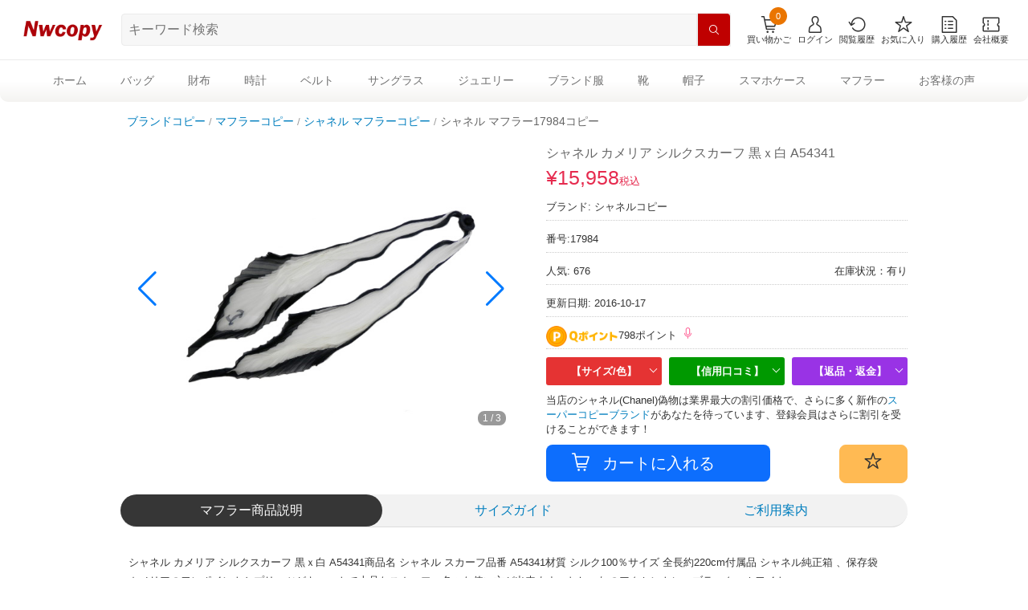

--- FILE ---
content_type: text/html; charset=UTF-8
request_url: https://www.nwcopy.com/chanel-muffler-17984_w66.html
body_size: 7222
content:
<!DOCTYPE html>
<html lang="ja">
<head>
<meta charset="utf-8">
<meta http-equiv="Content-Type" content="text/html; charset=UTF-8" />
<meta http-equiv="content-language" content="ja" />
<title>シャネル カメリア シルクスカーフ 黒ｘ白 A54341</title>
<link rel="canonical" href="https://www.nwcopy.com/chanel-muffler-17984_w66.html" /><link href="https://www.nwcopy.com/style/bootstrap.min.css" rel="stylesheet" type="text/css" />
<link href="https://www.nwcopy.com/style/public.css" rel="stylesheet" type="text/css" />
<link href="https://www.nwcopy.com/style/pc_main.css" rel="stylesheet" type="text/css" />
<link href="https://www.nwcopy.com/style/swiper-bundle.min.css" rel="stylesheet" type="text/css" />
<script src="https://www.nwcopy.com/style/jquery-3.7.0.min.js"  charset="UTF-8"></script>
<script type="text/javascript" src="https://www.nwcopy.com/style/swiper-bundle.min.js"></script>
<script type="text/javascript" src="https://www.nwcopy.com/style/lazyload.min.js"></script>
<script type="text/javascript" src="https://www.nwcopy.com/style/data.js"></script>
<script>
let PCHeader="<div class=\"container--3495v\"><div class=\"header-bar--3S7Fn\"><div class=\"spacer--xFAdr flex-row--3B9KL border-bottom-gray--OXbtM\"><a class=\"logo--2pai2\" href=\"[H]\"><div class=\"r-logo-big--37pfq\"><\/div><\/a><div class=\"flex-search-bar-wrapper--3MkOE\"><div class=\"spacer--xFAdr block--2PK_L\"><div class=\"container--2P_R2\"><div class=\"container--cch1Z\"><form action=\"[H]search.html\" class=\"input--z8LMd\" method=\"get\" autocomplete=\"off\" accept-charset=\"UTF-8\"><input class=\"input-text--37z4R\" type=\"search\" id=\"search-input\" placeholder=\"\u30ad\u30fc\u30ef\u30fc\u30c9\u691c\u7d22\" name=\"keyword\" value=\"\"><\/form><button class=\"link--2nzHQ link--1veQk button--3SNaj\"><div class=\"button--uGWy7 color-white--fjaFR\"><div class=\"icon--2sY_j common-search--15EUB\"><\/div><\/div><\/button><\/div><\/div><\/div><\/div><div class=\"main-buttons-container--2GZLJ\"><div class=\"header-icon--js7Gg\"><div class=\"anchor--u064w\"><div class=\"trigger--1NPZw block--Zo7iE\"><a href=\"[H]shopping_cart.html\" class=\"button--3SNaj type-icon-link--3SfeG\" rel=\"nofollow\"><div class=\"icon--2sY_j size-xxl--3qwOY color-gray-darker--1IRs6 common-shopping-cart--tIoFU\"><\/div><span>\u8cb7\u3044\u7269\u304b\u3054<span class=\"feedBadge badgeXs badgeRank2\">0<\/span><\/span><\/a><\/div><\/div><\/div><div class=\"header-icon--js7Gg\"><a href=\"[H]login.html\" class=\"button--3SNaj type-icon-link--3SfeG border-radius--1ip29\" rel=\"nofollow\"><div class=\"icon--2sY_j size-xxl--3qwOY color-gray-darker--1IRs6 rex-user-outline--3_CEJ\"><\/div><span>\u30ed\u30b0\u30a4\u30f3<\/span><\/a><\/div><div class=\"header-icon--js7Gg\"><a href=\"[H]history.html\" class=\"button--3SNaj type-icon-link--3SfeG border-radius--1ip29\" rel=\"nofollow\"><div class=\"icon--2sY_j size-xxl--3qwOY color-gray-darker--1IRs6 common-browsing-history--1kn3E\"><\/div><span>\u95b2\u89a7\u5c65\u6b74<\/span><\/a><\/div><div class=\"header-icon--js7Gg\"><a href=\"[H]member.html#favorite\" class=\"button--3SNaj type-icon-link--3SfeG\" rel=\"nofollow\"><div class=\"icon--2sY_j size-xxl--3qwOY color-gray-darker--1IRs6 common-favorite--2viZK\"><\/div><span>\u304a\u6c17\u306b\u5165\u308a<\/span><\/a><\/div><div class=\"header-icon--js7Gg\"><a href=\"[H]member.html\" class=\"button--3SNaj type-icon-link--3SfeG border-radius--1ip29\" rel=\"nofollow\"><div class=\"icon--2sY_j size-xxl--3qwOY color-gray-darker--1IRs6 common-purchase-history--2Q489\"><\/div><span>\u8cfc\u5165\u5c65\u6b74<\/span><\/a><\/div><div class=\"header-icon--js7Gg\"><a href=\"[H]about-e1.html\" class=\"button--3SNaj type-icon-link--3SfeG border-radius--1ip29\" rel=\"nofollow\"><div class=\"icon--2sY_j size-xxl--3qwOY color-gray-darker--1IRs6 common-coupons-outline--3fC9h\"><\/div><span>\u4f1a\u793e\u6982\u8981<\/span><\/a><\/div><\/div><\/div><\/div><\/div><div class=\"gtc-headerNavigation\"><div class=\"head-container\"><ul><li><a href=\"[H]\">\u30db\u30fc\u30e0<\/a><\/li>";let PCHeader2="<li><a href=\"[H]reviews.html\">\u304a\u5ba2\u69d8\u306e\u58f0<\/a><\/li><\/ul><\/div><\/div>"; const dataImg={"pic":["concon\/scarf\/chanel\/17984-179007.jpg","concon\/scarf\/chanel\/17984-179008.jpg","concon\/scarf\/chanel\/17984-179010.jpg"],"list1":"<div class=\"product-gallery-img\" id=\"pic-container\"><div class=\"swiper mySwiper\" id=\"goods_info\"><div class=\"swiper-wrapper\">","list2":"","list3":"<\/div><div class=\"swiper-pagination\"><\/div><div class=\"swiper-button-next\"><\/div><div class=\"swiper-button-prev\"><\/div><\/div><\/div>","list4":""};$(function() { $("img.lazy").lazyload(); });
const data = JSON.parse(DATA_JSON);
</script>
<script async src="https://www.googletagmanager.com/gtag/js?id=G-HXTLMWGTLB"></script>
<script>
  window.dataLayer = window.dataLayer || [];
  function gtag(){dataLayer.push(arguments);}
  gtag('js', new Date());

  gtag('config', 'G-HXTLMWGTLB');
</script>
</head>
<body>
<div class="header"><script>for(let i = 0; i < data.class.length; i++) {let OneClass = data.class[i]; PCHeader += '<li><a href="[H]'+OneClass['url']+'">'+OneClass['name']+'</a></li>';}PCHeader += PCHeader2; let new_PCHeader = PCHeader.replace(/\[H\]/g,HTTP_URL);$(".header").html(new_PCHeader);</script></div><link rel="stylesheet" type="text/css" href="https://www.nwcopy.com/style/goods.css" />
<link rel="stylesheet" href="https://www.nwcopy.com/style/fancybox.css"/>
<section id="products_info" itemscope itemtype="https://schema.org/Product">
<nav class="path" itemscope itemtype="https://schema.org/BreadcrumbList"><ul><li itemprop="itemListElement" itemscope="" itemtype="https://schema.org/ListItem"><a href="https://www.nwcopy.com/" itemprop="item"><span itemprop="name">ブランドコピー</span></a><meta itemprop="position" content="1"></li><li itemprop="itemListElement" itemscope="" itemtype="https://schema.org/ListItem"><a href="https://www.nwcopy.com/scarf/" itemprop="item"><span itemprop="name">マフラーコピー</span></a><meta itemprop="position" content="2"></li><li itemprop="itemListElement" itemscope="" itemtype="https://schema.org/ListItem"><a href="https://www.nwcopy.com/chanel-muffler-c325/" itemprop="item"><span itemprop="name">シャネル マフラーコピー</span></a><meta itemprop="position" content="3"></li><li class="name">シャネル マフラー17984コピー</li></ul></nav><div id="goodMainArea" class="clearfix"><div id="mainFlip" class="product-gallery"></div>
<div id="goodsRight">
<div id="secGoodsMain">
<h1 itemprop="name">シャネル カメリア シルクスカーフ 黒ｘ白 A54341</h1>
<div itemprop="offers" itemscope itemtype="https://schema.org/AggregateOffer">
    <link itemprop="url" href="https://www.nwcopy.com/chanel-muffler-17984_w66.html" />
    <meta itemprop="itemCondition" content="https://schema.org/NewCondition" />
    <meta itemprop="availability" content="https://schema.org/InStock" />
    <meta itemprop="priceCurrency" content="JPY" />
    <meta itemprop="highPrice" content="15958" />
    <meta itemprop="lowPrice" content="15958" />
    <meta itemprop="offerCount" content="1" />
</div>
</div>

<div class="p-product_price">
<div class="p_price_wrap">
    <div class="p_price_left">
        <div class="p-priduct_price__viewprice"> 
        <span class="p-viewprice_total c-price sale">&yen;15,958</span><span class="p-viewprice_tax c-price sale">税込</span></div>
    </div>    
 
    </div>
</div>

<div class="brobtn">
    <li class="brandName" itemprop="brand" itemtype="https://schema.org/Brand" itemscope>ブランド: <span itemprop="name">シャネルコピー</span></li>
    <li class="products_model"><span>番号:<font itemprop="model">17984</font></span></li>
    <li><span class="lefts">人気: 676 </span><span class="rights">在庫状況：有り</span></li>
    <li><span class="lefts">更新日期: 2016-10-17</span></li>
    <li style="position:relative;" id="point">
    <span class="lefts" ><img src="style/images/qpoint.png" width="90" height="26">798ポイント</span> <i class="icon--2sY_j common-voice-input--1Jr45"></i></li>
    <div class="point_about"><span style="color:#CC33E5;">◆ポイントは使えますか？（会員の場合）</span><br>
ポイント使えます。<span style="color:#FF9900;">1ポイントが1円になります。</span>会員ログインで直接ポイントが使えます。</div>
    </div>

<div class="b-box" id="b-two">
    <div class="b-top"><dd>【サイズ/色】</dd><dd>【信用口コミ】</dd><dd>【返品・返金】</dd></div>
</div>
<div id="otherInfo">
    <div id="pointWrapper">当店のシャネル(Chanel)偽物は業界最大の割引価格で、さらに多く新作の<a href="https://www.nwcopy.com/">スーパーコピーブランド</a>があなたを待っています、登録会員はさらに割引を受けることができます！</div>
</div>

<div class="btns"> 
<form id="product_form" method="post" action="https://www.nwcopy.com/shopping_cart.html">
<input name="action" type="hidden" value="incart" />
<input name="products_id" type="hidden" value="66" />
    <div class="btnCart btnParent">
    <div class="submit" style="position:relative;">
        <i class="icon--2sY_j size-xxl--3qwOY color-gray-darker--1IRs6 common-shopping-cart--tIoFU"></i>
        <input type="submit" class="btn btn-primary btn-lg btnFluid" value="カートに入れる">
    </div>
    
    <span data-id="66" class="btn btn-outline-warning btn-lg addTofav" ><i class="icon--2sY_j size-xxl--3qwOY color-gray-darker--1IRs6 common-favorite--2viZK"></i></span>
</div>
<div class="clearfix"></div>
</form>
</div>

</div>
    </div>
</div>
<script>
let img_list = dataImg.list1;
for(let i = 0; i < dataImg.pic.length; i++) { img_list += '<div class="swiper-slide"><img class="swiper-lazy" data-fancybox="gallery" src="'+HTTP_URL+'images/d.gif" data-original="'+HTTP_URL+dataImg.pic[i]+'"><div class="swiper-lazy-preloader"></div></div>'; } 
img_list += dataImg.list3 + dataImg.list4; $("#mainFlip").append(img_list);
</script>
<br class="clearfix"><div id="secGoodsInfo">
<div id="stop">
<ul class="tab clearfix">
    <li class="current tab_title">マフラー商品説明</li><li class="tab_title" id="prosize" data-id="99">サイズガイド</li><li class="tab_title" id="information">ご利用案内</li>
</ul>  
</div>
<div class="GoodsInfo"><div id="my0" class="sec on" itemprop="description"><br />シャネル カメリア シルクスカーフ 黒ｘ白 A54341商品名 シャネル スカーフ品番 A54341材質 シルク100％サイズ 全長約220cm付属品 シャネル純正箱 、保存袋 <p>カメリアのワンポイントとプリーツがキュートで上品なスカーフ。色々な使い方が出来ます。おしゃれのアクセントに。ブラックｘホワイト。</p><p style="text-align:center;"><img src="/concon/scarf/chanel/17984-179007.jpg" alt="シャネル マフラー 17984 スーパーコピー" /><img src="/concon/scarf/chanel/17984-179008.jpg" alt="シャネル マフラー 17984 偽物[1]" /><img src="/concon/scarf/chanel/17984-179010.jpg" alt="シャネル カメリア シルクスカーフ 黒ｘ白 A54341[2]" /></p><br /></div><div id="my1" class="sec"></div><div id="my2" class="sec"></div></div>
</div>
    
    
    <div class="reply otherGoodsBlock" id="reply">
    <div style="margin:10px 0; padding: 0 10px; line-height:40px;">シャネル カメリア シルクスカーフ 黒ｘ白 A54341 お客様の評価 <span class="btn btn-danger btn-sm" id="write_review">レビューを書く</span></div>
    <div id="WriteReview"></div>
            </div>
    
    <div class="gtc-sectionBase__inner">
			<div class="gtc-contentTitle">
				<h2 class="gtc-contentTitle__text">Chanelコピー関連商品</h2>
				<span class="gtc-contentTitle__link">→<a href="https://www.nwcopy.com/brand-chanel/">シャネル偽物</a></span>
			</div>
			<div class="padding_left_right"><div class="recommend_list list-six"><li><a href="https://www.nwcopy.com/chanel-9072928_w27370.html"><div class="img"><img class="lazy" src="[data-uri]" data-original="https://www.nwcopy.com/thumb/bags/chanel/9072928-60953.jpg" alt="シャネル9072928スーパーコピー" /></div>
						<div class="name">2019新作限定 シャネル コピー 31 ラージ ショッピング バッグ ベージュ 9072928</div></a><div class="info"><span class="price">￥28,960円</span></li><li><a href="https://www.nwcopy.com/chanel-clothes-p73341v61192n9344_w10357.html"><div class="img"><img class="lazy" src="[data-uri]" data-original="https://www.nwcopy.com/thumb/clothes/chanel/P73341V61192N9344-108640.jpg" alt="シャネルP73341V61192N9344スーパーコピー" /></div>
						<div class="name">【奇跡の再入荷！即発送】シャネル ウール ツイード コート 偽物 P73341V61192N9344</div></a><div class="info"><span class="price">￥44,300円</span></li><li><a href="https://www.nwcopy.com/chanel-belt-21091703_w1655.html"><div class="img"><img class="lazy" src="[data-uri]" data-original="https://www.nwcopy.com/thumb/belt/chanel/21091703-164893.jpg" alt="シャネル21091703スーパーコピー" /></div>
						<div class="name">シャネル ベルト スーパーコピー women CC カーフスキンベルト21091703</div></a><div class="info"><span class="price">￥16,300円</span></li><li><a href="https://www.nwcopy.com/chanel-16269_w22522.html"><div class="img"><img class="lazy" src="[data-uri]" data-original="https://www.nwcopy.com/thumb/concon/bags/chanel/16269-92978.jpg" alt="シャネル16269スーパーコピー" /></div>
						<div class="name">シャネルコーナー同型全皮菱格する椿8339</div></a><div class="info"><span class="price">￥22,660円</span></li><li><a href="https://www.nwcopy.com/chanel-16219_w22483.html"><div class="img"><img class="lazy" src="[data-uri]" data-original="https://www.nwcopy.com/thumb/concon/bags/chanel/16219-93127.jpg" alt="シャネル16219スーパーコピー" /></div>
						<div class="name">シャネルスーパーコピー シャイニーカーフスキンボーリングバッグ ブラック A396980</div></a><div class="info"><span class="price">￥28,910円</span></li><li><a href="https://www.nwcopy.com/chanel-xnr3142141_w30457.html"><div class="img"><img class="lazy" src="[data-uri]" data-original="https://www.nwcopy.com/thumb/bags/chanel/xnr3142141-42095.jpg" alt="シャネルxnr3142141スーパーコピー" /></div>
						<div class="name">秋冬大セールシャネル 19 偽物 チェーン付き ミニラウンドショルダーバック 7色</div></a><div class="info"><span class="price">￥23,300円</span></li></div></div>
			</div><div class="gtc-sectionBase__inner">
			<div class="gtc-contentTitle">
				<h2 class="gtc-contentTitle__text">マフラーの人気ランキング</h2>
				<span class="gtc-contentTitle__link">→<a href="https://www.nwcopy.com/scarf/">スーパーコピーマフラー</a></span>
			</div>
			<div class="padding_left_right"><div class="recommend_list list-six"><li><span class="feedBadge badgeXs badgeRank2">1</span><a href="https://www.nwcopy.com/fendi-muffler-fxt252a2ohf0qa1_w393.html"><div class="img"><img class="lazy" src="[data-uri]" data-original="https://www.nwcopy.com/thumb/scarf/fendi/FXT252A2OHF0QA1-177551.jpg" alt="ブランドフェンディFXT252A2OHF0QA1コピー" /></div>
						<div class="name">フェンディ 偽物18AW ムートンファー カシミヤ ストール *3色 FXT252A2OHF0QA1</div></a><div class="info"><span class="price">￥21,700円</span></li><li><span class="feedBadge badgeXs badgeRank2">2</span><a href="https://www.nwcopy.com/louis-vuitton-muffler-12524_w20.html"><div class="img"><img class="lazy" src="[data-uri]" data-original="https://www.nwcopy.com/thumb/concon/scarf/louis-vuitton/12524-179125.jpg" alt="ブランドルイヴィトン12524コピー" /></div>
						<div class="name">ルイヴィトンスーパーコピースカーフ/ショール コットン マフラー アンズ LV-033</div></a><div class="info"><span class="price">￥14,510円</span></li><li><span class="feedBadge badgeXs badgeRank2">3</span><a href="https://www.nwcopy.com/hermes-muffler-h393504t01_w590.html"><div class="img"><img class="lazy" src="[data-uri]" data-original="https://www.nwcopy.com/thumb/scarf/hermes/H393504T01-176441.jpg" alt="ブランドエルメスH393504T01コピー" /></div>
						<div class="name">【ブティック】エルメス ブリッド ドゥ ガラ ロゴマフラー 偽物 5色 H393504T01</div></a><div class="info"><span class="price">￥18,800円</span></li><li><span class="feedBadge badgeXs badgeRank2">4</span><a href="https://www.nwcopy.com/louis-vuitton-muffler-17217_w271.html"><div class="img"><img class="lazy" src="[data-uri]" data-original="https://www.nwcopy.com/thumb/concon/scarf/louis-vuitton/17217-178333.jpg" alt="ブランドルイヴィトン17217コピー" /></div>
						<div class="name">ルイヴィトンマフラー コピーM72429エシャルプ・グラン フロア こげ茶×パープル新品</div></a><div class="info"><span class="price">￥16,454円</span></li><li><span class="feedBadge badgeXs badgeRank2">5</span><a href="https://www.nwcopy.com/loewe-muffler-f897914x02_w471.html"><div class="img"><img class="lazy" src="[data-uri]" data-original="https://www.nwcopy.com/thumb/scarf/loewe/F897914X02-177109.jpg" alt="ブランドロエベF897914X02コピー" /></div>
						<div class="name">2021SS ロエベ★ラ・パルム ニット スカーフ偽物★ウール＆カシミヤ★F897914X02</div></a><div class="info"><span class="price">￥22,800円</span></li><li><span class="feedBadge badgeXs badgeRank2">6</span><a href="https://www.nwcopy.com/louis-vuitton-muffler-17247_w257.html"><div class="img"><img class="lazy" src="[data-uri]" data-original="https://www.nwcopy.com/thumb/concon/scarf/louis-vuitton/17247-178383.jpg" alt="ブランドルイヴィトン17247コピー" /></div>
						<div class="name">ルイヴィトンマフラー コピーM74205エシャルプ・カーディフ グリ</div></a><div class="info"><span class="price">￥17,336円</span></li></div></div>
			</div>    
        
</div>
</section>
<script src="https://www.nwcopy.com/style/fancybox.umd.js"></script>
<script>
Fancybox.bind('[data-fancybox="gallery"]', { Thumbs: {type: 'classic', }, });
Fancybox.bind('[data-fancybox="gallery2"]', { Thumbs: { type: 'classic', }, });
		
var swiper = new Swiper(".mySwiper", {
loop: true, autoplay:true, spaceBetween: 20,
navigation: { nextEl: ".swiper-button-next", prevEl: ".swiper-button-prev", },
pagination: { el: ".swiper-pagination", type: "fraction", clickable: true, },
lazy: { loadPrevNext: true, loadingClass: 'my-lazy-loading', },
});
$("#point").click(function(){ $(".point_about").toggle(200); });

function tabsb(obj){$("#"+obj).find("dd").on('click',function(){
	console.log("aa");
	$(this).toggleClass("b-color").siblings().removeClass("b-color");
	$("#"+obj).find("li").eq($(this).index()).toggleClass("b-show").siblings().removeClass("b-show");
});}
tabsb("b-two");

$('.tab_title').click(function(){
	//$('html, body').animate({scrollTop:1050},'slow');
	var idx=$(this).index();
	$('#secGoodsInfo .tab li').removeClass('current');
	$(this).addClass('current');
	$(".GoodsInfo .sec").removeClass("on");
	$(".GoodsInfo .sec").eq(idx).addClass("on");
})

$("#information").click(function(){	
	if($('#my2').html() == '' ){
	$.ajax({
		cache: true,
		type: "post",
		url : HTTP_URL+"ajax.php?action=proinfo",
		datatype:'json',	
		beforeSend: function () { $('#my2').addClass('loading'); },
		success: function(msg){ $('#my2').removeClass('loading'); $("#my2").html(msg); },
		error:function(msg){ alert("error: "+msg); }
		});
	}
	return false;
});

$("#prosize").click(function(){	
	if($('#my1').html() == '' ){
	let id=$(this).attr("data-id");
	$.ajax({
		cache: true,
		type: "post",
		url : HTTP_URL+"ajax.php?action=proinfo&one="+id,
		datatype:'json',	
		beforeSend: function () { $('#my1').addClass('loading'); },
		success: function(msg){ $('#my1').removeClass('loading'); $("#my1").html(msg); },
		error:function(msg){ alert("error: "+msg); }
		});
	}
	return false;
});

$(".addTofav").click(function(){
	let id=$(this).attr("data-id");
	$.ajax({
		url: HTTP_URL+'ajax.php?action=favorite',
		type: 'post',
		data:{'id':id},
		dataType:'json',
		success: function(msg){ $("#otherInfo").append(msg); setTimeout(function() { $('.alert').fadeOut(1500);}, 5000);},
		error:function(msg){ alert("error: "+msg); }
	});
})
const DATA_BOX = "<div class=\"b-bottom\"><ul class=\"b-ul\"><li>\u300c<span style=\"color:#E53333;\">\u9001\u6599\u7121\u6599<\/span>\u300d\u3001\u632f\u8fbc\u624b\u6570\u6599\u7b49\u306f\u3054\u5ba2\u69d8\u8ca0\u62c5\u3068\u306a\u308a\u307e\u3059\u306e\u3067\u3001\u4e88\u3081\u3054\u4e86\u627f\u4e0b\u3055\u3044\u3002 <br \/>\u3054\u6ce8\u6587\u6642\u306b\u7279\u6b8a\u306a\u30ea\u30af\u30a8\u30b9\u30c8\u304c\u3042\u308b\u5834\u5408\u306f\u5099\u8003\u6b04\u306b\u5185\u5bb9\u3092\u6dfb\u3048\u3066\u3044\u305f\u3060\u304f\u3053\u3068\u3067\u3002\u300c<span style=\"color:#EE33EE;\" class=\"u\">\u30b5\u30a4\u30ba\u3068\u30ab\u30e9\u30fc<\/span>\u300d\u3092\u5099\u8003\u6b04\u306b\u3054\u8a18\u8f09\u4e0b\u3055\u3044\u3002<\/li><li>NWcopy.com\u53e3\u30b3\u30df\u512a\u826f\u5e97\u306f\u3001\u5b89\u5fc3\u3057\u3066\u8cfc\u5165\u3044\u305f\u3060\u3051\u308b\u30b7\u30e7\u30c3\u30d7\u3068\u3057\u3066\u3002 <br \/>\u3010<span class=\"font_b red\">\u53e3\u30b3\u30df\u30fb\u8a55\u5224No.1<\/span>\u3011 \u300c\u4fe1\u7528\u7b2c\u4e00\u300d\u300c\u304a\u5ba2\u69d8\u7b2c\u4e00\u300d\u3068\u3044\u3046\u4fe1\u5ff5\u3092\u6301\u3061\u3001\u5f0a\u793e\u306f\u5546\u54c1\u306e\u5024\u6bb5\u3092\u5b89\u304f\u63d0\u4f9b\u3059\u308b\u3053\u3068\u306b\u6210\u529f\u3057\u305f\u305f\u3081\u3001\u7686\u69d8\u3092\u697d\u3057\u304f\u304a\u8cb7\u3044\u7269\u3044\u305f\u3060\u3051\u308b\u3088\u3046\u3001\u5fc3\u3092\u8fbc\u3081\u3066\u6700\u9ad8\u306a\u30b9\u30fc\u30d1\u30fc\u30b3\u30d4\u30fc\u54c1\u3092\u3054\u63d0\u4f9b\u3057\u3066\u304a\u308a\u307e\u3059\u3002&nbsp;<\/li><li>\u30b9\u30fc\u30d1\u30fc\u30b3\u30d4\u30fc\u54c1\u8cea\u4fdd\u8a3c 1\u5bfe1(N\u7d1a\u54c1)\u3001\u6700\u9ad8\u306f\u6c34\u6e96\u3092\u6a21\u9020\u3057\u3066\u3001\u6700\u3082\u6b63\u898f\u54c1\u306b\u63a5\u8fd1\u3057\u307e\u3059\uff01<br \/>\u5168\u3066\u306e\u5546\u54c1\u306b\u8fd4\u54c1\u30fb\u8fd4\u91d1\u306e\u4fdd\u969c\u3092\u3057\u3066\u304a\u308a\u307e\u3059\u3002\u3082\u3057\u300c\u3053\u306e\u5546\u54c1\u306f\u753b\u50cf\u3068\u660e\u3089\u304b\u306b\u9055\u3046\uff1f\u300d\u300c\u5546\u54c1\u304c\u7834\u640d\u30fb\u6c5a\u640d\u3057\u3066\u3044\u305f\u5834\u5408\u300d\u3002\u3068\u304a\u611f\u3058\u306b\u306a\u3063\u305f\u3089\u304a\u6c17\u306b\u306a\u3055\u3089\u305a\u8fd4\u54c1\u30fb\u8fd4\u91d1\u306e\u8acb\u6c42\u3092\u3057\u3066\u304f\u3060\u3055\u3044\u3002<\/li><\/ul><\/div>";$("#b-two").append(DATA_BOX);
</script>
<footer id="gFooter">
	<div id="fWrapper">
    <div id="fCorporate" class="clearfix">
        <a href="https://www.nwcopy.com/" style="background:none;"><i class="icon--2sY_j size-m--23dCu common-home--2YlqM red"></i> スーパーコピー</a>
        <a href="https://www.nwcopy.com/about-e1.html" rel="nofollow">会社概要</a>
            </div>
    
    <div id="fCopyRight">copyright© 2025 業界高品質スーパーコピー n級品 信用できる安全なサイトNWcopy.Com</div>
    </div>
</footer>

<script>
</script>
<script src="https://www.nwcopy.com/style/main.js"></script>
<script src="https://www.nwcopy.com/style/bootstrap.bundle.min.js"></script>
<script charset="UTF-8" id="LA_COLLECT" src="//sdk.51.la/js-sdk-pro.min.js"></script>
<script>LA.init({id:"K7nOvi6VOXrPilbW",ck:"K7nOvi6VOXrPilbW"})</script>
</body>
</html>

--- FILE ---
content_type: text/css
request_url: https://www.nwcopy.com/style/public.css
body_size: 9754
content:
body {--bs-body-font-family:Meiryo,"Hiragino Kaku Gothic ProN","MS PGothic",sans-serif; --bs-body-font-size:0.875rem; color:#333; line-height:1.1;}
ul,li{padding:0;margin:0}
@font-face {font-family:ichiba-icon-font;src:url(fonts/ichiba-icon-font.woff) format("woff");font-weight:400;font-style:normal; font-display: swap;}
.icon--2sY_j {font-family:ichiba-icon-font,sans-serif;display:inline-block;font-style:normal;font-variant:normal;text-transform:none;line-height:1;-webkit-font-smoothing:antialiased;-moz-osx-font-smoothing:grayscale;transition:transform .2s ease}
.layout-block--33HDt {display:block}
.size-xs--2EWcw {font-size:12px}
.size-s--By3wJ {font-size:14px}
.size-m--23dCu {font-size:16px}
.size-l--28A8T {font-size:18px}
.size-xl--pMr9G {font-size:20px}
.size-xxl--3qwOY {font-size:24px}
.size-xxxl--1wDlZ {font-size:28px}
.size-xxxxl--3hpDr {font-size:32px}
.size-xxxxxl--pDKdS {font-size:40px}
.size-xxxxxxl--3OCG1 {font-size:64px}
.color-azure--3MY-2 {color:#0078b5}
.color-azure-light--1GCld {color:#0097e2}
.color-gray--2NGGe {color:#8f8f8f}
.color-gray-dark--3KD1w {color:#717171}
.color-gray-darker--1IRs6 {color:#333}
.color-gray-light--1V1HG {color:#d1d1d1}
.color-crimson--2DVXa {color:#bf0000}
.color-crimson-lighter--30RzO {color:#ffbebe}
.color-notice-icon--1rgA0 {color:#ffb238}
.color-black--YzTUK {color:#000}
.color-black-20--vTML6 {color:rgba(0,0,0,.2)}
.color-black-30--2Rqwb {color:rgba(0,0,0,.3)}
.color-black-50--38DW1 {color:rgba(0,0,0,.5)}
.color-white--fjaFR {color:#fff}
.color-coupon-orange--3dDpI {color:#e46500}
.color-success--3zxoN {color:#008801}
.color-warning--3BabE {color:#df0101}
.color-information-icon--1BUNo {color:#4dc4ff}
.color-room--keCKM {color:#c61e79}
.animation-rotate-180--4JW8t {transition:transform .2s ease;transform:rotate(180deg)}
.common-minus--3tuaX:before {content:"\e96f"}
.common-plus--1GcQQ:before {content:"\e970"}
.common-add-circle--6sQYC:before {content:"\e953"}
.common-circle-dots--1jTBt:before {content:"\e954"}
.common-display-grid-2x2--3PpAt:before {content:"\e955"}
.common-display-grid-3x3--3hBZl:before {content:"\e956"}
.common-display-list--3wjXq:before {content:"\e957"}
.common-dots--1uota:before {content:"\e958"}
.common-inquiry--1c4NC:before {content:"\e959"}
.common-shopping-bag-filled--2nwlS:before {content:"\e95a"}
.common-barcode--2UIOZ:before {content:"\e900"}
.common-browsing-history--1kn3E:before {content:"\e901"}
.common-calendar--2POfM:before {content:"\e902"}
.common-campaign--3jEEp:before {content:"\e903"}
.common-category--3nNj2:before {content:"\e904"}
.common-change-order--1d0R2:before {content:"\e905"}
.common-check--Hxy6k:before {content:"\e96e"}
.common-chevron-up-light--DN37S:before {content:"\e981"}
.common-chevron-up--3JWlR:before {content:"\e979"}
.common-chevron-left--16d_B:before {content:"\e96c"}
.common-chevron-right--VZMgW:before {content:"\e96d"}
.common-chevron-down--290Tk:before {content:"\e978"}
.common-comment--3YjPo:before {content:"\e906"}
.common-compare-outline--Ac5Y0:before {content:"\e907"}
.common-coupon--q3EKs:before {content:"\e908"}
.common-credit-card--2yY8C:before {content:"\e909"}
.common-delete--3LIqU:before {content:"\e90a"}
.common-download-outline--HoeNo:before {content:"\e90b"}
.common-edit--3tiPY:before {content:"\e90c"}
.common-favorite--2viZK:before {content:"\e90d"}
.common-favorite-filled--177Iv:before {content:"\e998"}
.common-filter--1lDBa:before {content:"\e90e"}
.common-gift--2TZoh:before {content:"\e90f"}
.common-help--162EK:before {content:"\e910"}
.common-home--2YlqM:before {content:"\e911"}
.common-info--2fcVj:before {content:"\e912"}
.common-login--JtrOc:before {content:"\e913"}
.common-logout--2bYAi:before {content:"\e914"}
.common-mail--27FBF:before {content:"\e915"}
.common-menu--1Z0G0:before {content:"\e916"}
.common-my-page--ONYxe:before {content:"\e917"}
.common-my-page-mgt--2UjJZ:before {content:"\e980"}
.common-new-user--gKoVo:before {content:"\e918"}
.common-notice--CL6VF:before {content:"\e919"}
.common-play-button--rVFsO:before {content:"\e96b"}
.common-point--1etYP:before {content:"\e91a"}
.common-prize--1Z_kw:before {content:"\e91b"}
.common-purchase-history--2Q489:before {content:"\e91c"}
.common-ranking--ZZ0F_:before {content:"\e91d"}
.common-search-history--3tpTl:before {content:"\e91e"}
.common-search--15EUB:before {content:"\e91f"}
.common-settings--20hUc:before {content:"\e920"}
.common-settings-filled--3zByt:before {content:"\e98a"}
.common-share--2b-y1:before {content:"\e921"}
.common-shipping--25cGl:before {content:"\e922"}
.common-shop--2B0ZF:before {content:"\e923"}
.common-shopping-cart--tIoFU:before {content:"\e924"}
.common-tag--3zujE:before {content:"\e925"}
.common-user--1hOjA:before {content:"\e926"}
.common-voice-input--1Jr45:before {content:"\e927"}
.common-warning--2h9Bj:before {content:"\e928"}
.common-zoom-in--1xPaL:before {content:"\e929"}
.common-chat--1Ve8y:before {content:"\e95c"}
.common-chat-filled--1VCE1:before {content:"\e95d"}
.common-expand--bpNrG:before {content:"\e99f"}
.common-info-filled--auWfJ:before {content:"\e95e"}
.common-info-outline--2U7FM:before {content:"\e95f"}
.common-load--lGBRG:before {content:"\e960"}
.common-location--1Z5_f:before {content:"\e961"}
.common-related-search--fBtOc:before {content:"\e99e"}
.common-share-filled--Cm87i:before {content:"\e962"}
.common-share-outline--8uxc6:before {content:"\e963"}
.common-warning-filled--1JYN9:before {content:"\e964"}
.common-warning-outlined--1qNs6:before {content:"\e965"}
.common-close-button--LnA0l:before {content:"\e966"}
.common-video-filled--3gouK:before {content:"\e98b"}
.common-copy-outline--X9su6:before {content:"\e9a5"}
.element-back--24jfK:before {content:"\e9af"}
.element-chevron-down--3Kc1k:before {content:"\e991"}
.element-chevron-left--2HrXZ:before {content:"\e993"}
.element-chevron-right--3vOBy:before {content:"\e995"}
.element-chevron-up--96m46:before {content:"\e997"}
.element-close--2JWw3:before {content:"\e999"}
.element-plus--2W1Ox:before {content:"\e99b"}
.rex-credit-card-filled--3fEZl:before {content:"\e967"}
.rex-point-filled--1DEYe:before {content:"\e968"}
.rex-login--12L7t:before {content:"\e969"}
.rex-user-outline--3_CEJ:before {content:"\e96a"}
.rex-coupon-filled--1OKk1:before {content:"\e971"}
.rex-flash-filled--3E4O6:before {content:"\e982"}
.rex-comment-filled--1nVr3:before {content:"\e983"}
.rex-comment-outline--3G1W3:before {content:"\e97f"}
.rex-favorite-filled--384Eu:before {content:"\e985"}
.rex-favorite-outline--1fWWY:before {content:"\e984"}
.rex-image-filled--3sTVm:before {content:"\e98c"}
.rex-edit-outline--1bAbZ:before {content:"\e98f"}
.rex-edit-filled--33DuW:before {content:"\e9a4"}
.rex-photograph-filled--3liMZ:before {content:"\e98d"}
.rex-upload-outline--2Xytu:before {content:"\e98e"}
.genre-bag--Xi3wy:before {content:"\e92a"}
.genre-bed--1mior:before {content:"\e92b"}
.genre-beer--1YMgO:before {content:"\e92c"}
.genre-book--XkUN5:before {content:"\e92d"}
.genre-camera--28Yky:before {content:"\e92e"}
.genre-car--3gR1G:before {content:"\e92f"}
.genre-carparts--2yMVQ:before {content:"\e930"}
.genre-cd--2wXsj:before {content:"\e931"}
.genre-cosme--Hkifc:before {content:"\e932"}
.genre-diet--6J-5D:before {content:"\e933"}
.genre-drink--210WP:before {content:"\e934"}
.genre-education--3Gh8I:before {content:"\e935"}
.genre-electronics--2O380:before {content:"\e936"}
.genre-flower--2IXt_:before {content:"\e937"}
.genre-food--qB-nP:before {content:"\e938"}
.genre-game--2q4bK:before {content:"\e939"}
.genre-garden--gRiCZ:before {content:"\e93a"}
.genre-golf--26mN1:before {content:"\e93b"}
.genre-goods--11Gen:before {content:"\e93c"}
.genre-hobby--3xnN7:before {content:"\e93d"}
.genre-interior--2eAov:before {content:"\e93e"}
.genre-jewelry--3eCXl:before {content:"\e93f"}
.genre-kids--3aa8A:before {content:"\e940"}
.genre-kids-fashion--1GAR-:before {content:"\e987"}
.genre-kitchen--3eDHc:before {content:"\e941"}
.genre-ladies-fashion--2oanS:before {content:"\e942"}
.genre-life--2ZtZi:before {content:"\e943"}
.genre-medicine--3mzVR:before {content:"\e944"}
.genre-mens-fashion--3CVdM:before {content:"\e945"}
.genre-music--3kKUu:before {content:"\e946"}
.genre-pc--H1kBk:before {content:"\e947"}
.genre-pet--dhnBW:before {content:"\e948"}
.genre-sake--OFoXR:before {content:"\e949"}
.genre-shoes--21M5h:before {content:"\e94a"}
.genre-sports--2C6hN:before {content:"\e94b"}
.genre-sweets--VcsXK:before {content:"\e94c"}
.genre-tablet--2Ok6r:before {content:"\e94d"}
.genre-toy--2MiQc:before {content:"\e94e"}
.genre-tv--1S1Ib:before {content:"\e94f"}
.genre-underwear--1y4ov:before {content:"\e950"}
.genre-watch--waclB:before {content:"\e951"}
.genre-wine--1wHyZ:before {content:"\e952"}
.arrow-up--1qitI:before {content:"\e99a"}
.arrow-down--34-rl:before {content:"\e99d"}
.arrow-right--1aM04:before {content:"\e99c"}
.common-coupons-filled--3vd85:before {content:"\e972"}
.scissors--29o20:before {content:"\e977"}
.common-refresh--3yeav:before {content:"\e97c"}
.common-file-outline--3y7pM:before {content:"\e97b"}
.common-coupons-outline--3fC9h:before {content:"\e973"}
.common-ban-filled--TfurE:before {content:"\e974"}
.common-brochure--119nz:before {content:"\e975"}
.common-ban-outline--89MXZ:before {content:"\e976"}
.common-arrow-return--2Oo-U:before {content:"\e9a0"}
.related-item--Ex6r4:before {content:"\e97a"}
.common-shipping-outline--1BQ4E:before {content:"\e97d"}
.top-close-button--wA2U2:before {content:"\e97e"}
.common-repost--3molW:before {content:"\e986"}
.shop-outline--YuBlL:before {content:"\e988"}
.shape--3E4NO:before {content:"\e989"}
.binoculars--1z0wA:before {content:"\e990"}
.home-outline--3MHrQ:before {content:"\e992"}
.center-notice--T1MMA:before {content:"\e994"}
.tag-outline--3N4TE:before {content:"\e996"}
.like--1T9Lb:before {content:"\e9a1"}
.slot-outline--TuWQ_:before {content:"\e9a2"}
.mno--ykwBK:before {content:"\e9a3"}
.element-yellow-star--36Fm7 {color:#f2ab00}
.location-outline--wokwy:before {content:"\e9a6"}
.new-window-outline--16z9B:before {content:"\e9a7"}
.shop-of-year--FDAWI:before {content:"\e9a8"}
.rex-register-account-outline--tcopG:before {content:"\e9a9"}
.rex-image-outline--Pdxjs:before {content:"\e9aa"}
.rex-download-outline--3FL2_:before {content:"\e9ab"}
.rex-download-filled--3nuwe:before {content:"\e9ac"}
.rex-slider-outline--3R268:before {content:"\e9ad"}
.rex-triangle--29L3m:before {content:"\e9ae"}
/*@font-face{font-family:'Glyphicons Halflings';src:url('fonts/glyphicons-halflings-regular.eot');src:url('fonts/glyphicons-halflings-regular.eot?#iefix') format('embedded-opentype'),url('fonts/glyphicons-halflings-regular.woff') format('woff'),url('fonts/glyphicons-halflings-regular.ttf') format('truetype'),url('fonts/glyphicons-halflings-regular.svg#glyphicons_halflingsregular') format('svg'); font-display: swap;}
[class^="glyphicon-"],[class*=" glyphicon-"]{display: inline-block;font-family: "Glyphicons Halflings";font-style: normal; font-weight:400; line-height:1; position: relative;top: 1px;}
.glyphicon-star:before{content:"\e006"}.glyphicon-star-empty:before{content:"\e007"}.glyphicon-chevron-up:before{content:"\e113"}.glyphicon-chevron-down:before{content:"\e114"}.glyphicon-folder-open:before{content:"\e118"}.glyphicon-arrow-left:before{content:"\e091"}.glyphicon-arrow-right:before{content:"\e092"}.glyphicon-home:before{content:"\e021"}.glyphicon-chevron-left:before{content:"\e079"}.glyphicon-search:before{content:"\e003"}.glyphicon-shopping-cart:before{content:"\e116"}.glyphicon-edit:before{content:"\e065"}.glyphicon-list:before{content:"\e056"}.glyphicon-off:before{content:"\e017"}.glyphicon-arrow-right:before{content:"\e092"}.glyphicon-trash:before{content:"\e020"}
.yellow {color: #f99406;}.glyphicon-eye-open:before{content:"\e105"}.glyphicon-eye-close:before{content:"\e106"}.glyphicon-folder-open:before{content:"\e118"}.glyphicon-menu-hamburger:before{content:"\e236";}.glyphicon-remove:before {content: "\e014";}.glyphicon-tag:before{content: "\e041";}.glyphicon-envelope::before {content: "\2709";}.glyphicon-hand-right::before {content: "\e127";}.glyphicon-user:before {content: "\e008";}.glyphicon-heart-empty:before {content: "\e143";}.glyphicon-saved:before { content: "\e168";}.glyphicon-heart::before {content: "\e005";}.glyphicon-exclamation-sign::before {content: "\e101";}*/

input,select,img{vertical-align:middle}
input{outline:none;border-radius:0;-webkit-appearance:none;box-shadow:none;margin:0;-webkit-box-shadow:none;-moz-box-shadow:none;-o-box-shadow:none;-ms-box-shadow:none}
input,select,textarea{border-radius: 5px;}input[type=submit]{border:none}input[type=number]::-webkit-inner-spin-button,input[type=number]::-webkit-outer-spin-button{-webkit-appearance:none}
a{text-decoration:none; color:#007ebe;} a:hover{text-decoration:underline; color: #007ebe;}
ul,ol,li{list-style:none}cite,dfn,em,i{font-style:normal}.fr{float:right}.fl{float:left}
.gray{ color:#ccc;}.blue {color: blue;}.red {color: red;}.m_red{color: #990000;}.green{color: green;}.purple{color: purple;}.black{color: #000000;}
.clear,.clearfix:after{content:"";height:0;visibility:hidden;display:block;clear:both}
.to-channel{display:block;height:44px;font-size:1.5em;text-align:center;line-height:44px;margin:0 14px;background-color:#e6e3e2;color:#000}
.relative{ position:relative;}
.btn_icon{ position:relative; padding-left:25px;}
.btn_bof_icon{position:absolute; top:3px; left:0px; font-size:24px;}
.font_b{ font-weight:bold;} .u{ text-decoration:underline;} .margin_t{ margin-top:10px;}
.f-loading {animation: a 1s linear infinite;background: transparent;border: 4px solid #888;border-bottom-color: #fff;border-radius: 50%;height: 50px;left: 50%;margin: -25px 0 0 -25px;opacity: .7;padding: 0;top: 50%;width: 50px;z-index: 99;}
.loading{background: rgba(0, 0, 0, 0) url("images/loading.gif") no-repeat scroll 50% 50% / 31px 31px; min-height:100px;}
.p_l_30{ padding-left:30px;}
.p_all_10{ padding:10px;}
.text_center{text-align: center;}
/*PC-Mobile公共CSS--开始--*/
.submit{ text-align:right;}
img {border: 0 none; max-width: 100%;}
input.txt { border:1px solid #c9caca; font-size:12px; height:23px; line-height:23px;}
#consignee_addr tr{ height:33px;}
.o_submit {border-width:1px; font-size:13px; line-height:18px; margin-bottom:0; padding:4px 20px; text-align:center; color:#FFFFFF; font-weight:bold;  background-color:#D76A6F;  background-image:-moz-linear-gradient(center top , #B91619, #CC6266); background-repeat:repeat-x; border-color:rgba(0, 0, 0, 0.1) rgba(0, 0, 0, 0.1) rgba(0, 0, 0, 0.25);}
.o_submit_processing { background-image:-moz-linear-gradient(center top , #767676, #332C2C);}

/*------导航菜单---------*/
.path { color:#666; padding-left:8px;}
.path li{ display:inline-block; padding:8px 0px;}
.path li:not(:first-child)::before { font-size: 13px; margin: 0 4px; content: "/"; vertical-align: middle;color: #9c9c9c;}
.path li:last-child a {color: #333 !important;}
.gtc-breadcrumbs {display: flex;padding-top: 10px;padding-bottom: 11px;border-top: 1px solid rgba(0,0,0,.08);background-color: #f7f7f7;}
.container-narrow-gutter:not(.no-margins), .container:not(.no-margins) {padding-left: 16px;padding-right: 16px;}
.gtc-breadcrumbs__item:not(:first-child)::before {font-size: 13px;margin: 0 4px;content: "/";vertical-align: middle;color: #9c9c9c;}
.gtc-breadcrumbs__item:last-child .gtc-breadcrumbs__link {color: #333 !important;}
.gtc-breadcrumbs__link {font-size: 12px;line-height: 1.5;color: #828282 !important;}
/*左边菜单--开始--*/
.spacer--xFAdr { display: block;}
.layout-inline--1ajCj {display: inline;}
.genre-elements--hvzcF {border-bottom: 1px solid #ebebeb;}
.genre-elements--hvzcF, .recent-genre-elements--3TLOc {border-top: 1px solid #ebebeb;display: flex;flex-wrap: wrap;background-color: #fff;}
.genre-parent-item--372_y, .genre-recent-item--82zR8 {width: 50%;border-color: #ebebeb;border-style: solid;border-width: 0 1px 1px 0;box-sizing: border-box;}
.parent-item-inner--1tqAN, .recent-item-inner--3t3SJ {cursor: pointer;display: flex;height: 64px;padding: 0 16px;align-items: center;}
.parent-item-inner--1tqAN .left-image--1u2OY, .recent-item-inner--3t3SJ .left-image--1u2OY {margin-right: 12px;}
.parent-item-inner--1tqAN .parent-item-text--1aKkk, .recent-item-inner--3t3SJ .parent-item-text--1aKkk {flex: 1 1;padding-right: 8px;overflow: hidden;word-break: break-all;display: -webkit-box;-webkit-box-orient: vertical;-webkit-line-clamp: 2;font-family: Meiryo,Hiragino Kaku Gothic ProN,MS PGothic,sans-serif;font-style: normal;font-weight: 400;font-size: 12px;line-height: 1.3;}
.rotate-down--39W9W {transition: transform .3s ease-in-out;transform: rotate(0deg);}
.rotate-up--1U4DJ {transition: transform .3s ease-in-out;transform: rotate(-180deg);}
.right-control--VpbFt {font-family: Meiryo,Hiragino Kaku Gothic ProN,MS PGothic,sans-serif;font-size: 14px;display: inline;color: #8f8f8f;}
.genre-parent-item--372_y:nth-child(2n) .genre-children--27z1- {width: 200%;margin-left: -100%;}
.genre-child-item--2OlmY:nth-child(2n), .genre-parent-item--372_y:nth-child(2n), .genre-recent-item--82zR8:nth-child(2n) {border-right-width: 0;}
.genre-children--27z1- {display: none;visibility: hidden;opacity: 0;flex-wrap: wrap;border-top: 1px solid #ebebeb;background-color: #f7f7f7;width: calc(200% + 2px);pointer-events: none;transition: opacity .3s,visibility .3s;}
.open--3BDQn {visibility: visible;pointer-events: auto;}
.open--3BDQn{opacity:1; display:block; visibility:visible; pointer-events:auto; - webkit-animation:fade--rVcN- .5s; animation:fade--rVcN- .5s;}
@keyframes fade--rVcN- {0% {opacity: 0;visibility: hidden;}100% {opacity: 1;visibility: visible;}}
.genre-children--27z1- .genre-child-list--1RFTR {display: flex;flex-wrap: wrap;}
.genre-children--27z1- .genre-child-item--2OlmY {position: relative;width: 50%;height: 64px;border-color: #ebebeb;border-style: solid;border-width: 0 1px 1px 0;box-sizing: border-box;}
.genre-related-service--1UKWO {display: flex;height: 100%;padding: 0 16px;align-items: center;text-decoration: none;}
.recent-genre-service--1Qe4w, .service-content--22TPJ {display: flex;align-items: center;}
.service-content--22TPJ .left-image--1u2OY {margin-right: 12px;}
.service-title--2tEDz {font-family: Meiryo,Hiragino Kaku Gothic ProN,MS PGothic,sans-serif;font-style: normal;font-weight: 400;font-size: 12px;line-height: 1.5;display: block;color: #333;overflow: hidden;word-break: break-all;display: -webkit-box;-webkit-box-orient: vertical;-webkit-line-clamp: 2;}
.image--3z5RH {display: inherit;margin: 0; border-radius:50%;}
.active-parent-item--3ofed {background-color: #f7f7f7;}
.genre-parent-item--372_y:nth-child(2n) .genre-children--27z1- {width: 200%;margin-left: -100%;}
.type-service-wrapper--2mjty .service-title--2tEDz {font-weight: 700;}
.type-service-wrapper--2mjty .secondary-text--ECICN {font-family: Meiryo,Hiragino Kaku Gothic ProN,MS PGothic,sans-serif;font-style: normal;font-weight: 400;font-size: 11px;line-height: 1.3;display: block;color: #717171;overflow: hidden;word-break: break-all;display: -webkit-box;-webkit-box-orient: vertical;-webkit-line-clamp: 2;}
/*左边菜单--结束--*/

/*----index-Css-Bof---*/
.container--2nRcz{padding-bottom: 10px; background-color: #fff; margin-bottom: 8px; border-bottom: 1px solid #ebebeb; margin-top: 8px;}
.top-title{display: block;padding: 20px 16px; position: relative; display: flex;align-items: center;justify-content: space-between;}
.top-title-text{font-size: 16px;font-weight: 700;color: #333; flex-grow: 1; min-width: 0;}
.container-border--1fMaH {margin-bottom: 8px;border-bottom: 1px solid #ebebeb; margin-top:8px;}
.color-white--1uHcv {background-color: #fff;border-color: #ebebeb;}
.padding-bottom-border-large--1fZQP {padding-bottom: 19px;}
.top--EpVdD {position: relative;}
.spacer--xFAdr.block--2PK_L {display: block;}
.sub-title-wrapper--2yeI-, .title-wrapper--2TAlo {display: flex;align-items: center;justify-content: space-between;}
.main-title--1xyZh {flex-grow: 1;min-width: 0;}
.type-header--KxzVE.size-medium--IKxBx {font-size: 16px;}
.text-display--1Iony {font-family: Meiryo,Hiragino Kaku Gothic ProN,MS PGothic,sans-serif;}
.color-gray-darker--1SJFG {color: #333;}
.type-link--8tP4V {border: none;background-color: transparent;color: #0078b5;height: inherit;text-align: left;white-space: unset;}
.no-padding--3mzqd {padding: 0;}

.style-bold--edCDL {font-weight: 700;}
.padding-bottom-large--3RhTl {padding-bottom: 20px;}
.padding-bottom-large--3RhTl {padding-bottom: 20px;}
.padding-right-medium--1V3Ac {padding-right: 16px;}
.padding-left-medium--2QoA_ {padding-left: 16px;}
.padding-top-large--NCajh {padding-top: 20px;}

<!-- Swiper --->
.home-hot{display: flex; flex-flow: row wrap; justify-content: space-around; width: 100%;}
.home-hot-list {overflow-x: auto; scrollbar-width: none; padding: 0; cursor: pointer; line-height:45px; display:block; white-space: nowrap;}
.home-hot-list li{ display: inline-block; text-align:center; font-size:14px; border-bottom:2px solid #ccc;}
.home-hot-list li button{ width:100%;}
.home-hot-list li:hover { background:rgba(0,0,0,.04);}
.home-hot-list li.active {color:#bf0000; background:rgba(0,0,0,.06); border-bottom:2px solid #bf0000;}
.sec.on { display: block;}
.sec {display: none;}
.sec .spinner-border{ margin:100px 0; }
/*----index-Css-Eof---*/

/*------List-News-------------*/
.sectionHeader {margin: 25px -2px 0 -3px;font-size: 14px;line-height: 1.357142857;}
.feedMedia {border-bottom: 1px solid #f3f3f3;}
.feedMedia .feedLink, .feedMedia .feedAction {display: table;table-layout: fixed;position: relative;padding: 12px 10px;color: #888888;}
.feedMedia .feedFigure {position: relative;width: 72px;min-width: 72px;}
.feedMedia .feedThumbnail {border: 0px solid #f7f7f7;}
.responsive5by6 {padding-top: 120%;}
.feedMedia .feedImg {position: absolute;left: 0;right: 0;top: 0;bottom: 0;margin: auto;max-width: 100%;height: auto;max-height: 100%;}
.feedMedia .feedH {display: -webkit-box;overflow: hidden;-webkit-box-orient: vertical;color: #333333;font-size: 13px;line-height: 1.3;-webkit-line-clamp: 2;}
.feedMedia .feedMeta {font-size: 10px;line-height: 1.5;}
.feedMedia .feedMetaStacked .feedMetaItem {/*display: block;overflow: hidden;text-overflow: ellipsis;word-wrap: normal;white-space: nowrap;*/}
.feedMedia .feedControl, .feedMedia .feedFigure, .feedMedia .feedContent {display: table-cell;}
.feedMedia .feedFigure, .feedMedia .feedContent {vertical-align: top;}
.feedMedia .feedContent {padding-left: 10px;width: 100%;}
.feedMedia .feedBadge {left: 5px;top: 10px; position: absolute; z-index:1}
.badgeRank1 {border-color: #FF9920; background-color: #FF9920; color: #ffffff;}
.badgeXs {min-width: 22px;height: 22px;font-size: 11px;line-height: 21px;text-align: center; border: 0px solid #dedede; display: inline-block; border-radius: 50%;}
.ems { height: auto; padding-bottom: 10px; border: 1px solid #e9e9e9; margin-top: 10px;}
.titleitem { border-bottom: 1px solid #e9e9e9; font-size: 14px; font-weight: bold; color: #272727; text-align: center; height: 30px; line-height: 30px; margin-bottom: 8px; background: #e9e9e9;}
.ems .eitem { border-bottom: 1px dotted #e9e9e9; margin: 3px 4px;}
.ems a{ color: #2d2d2d; font-size: 12px;}
#gShiping img{ width: 100%;}
.topicsBody .topics{display:block;padding:10px 0;border-bottom:1px solid #ccc;}
.topicsBody .topics:hover{background:#f5f5f5;}
.topicsBody .sidenavMore{ text-align:center; line-height:25px;}
.topicsBody .topics .topicsInfo{display:table-cell;font-size:12px;vertical-align:middle; padding-left:5px;}
.topicsBody .topics .topicsInfo .date{display:block;color:#999;}
.topicsBody .topics .topicsInfo .topicsLabel .date{display:inline-block;vertical-align:top;margin:0 0 5px 0;color:#999;}
/*分类List*/
.swiper-pagination-lines{ text-align:center; padding-top:2px;}
.tzVsfd {display: inline-block; text-align:left;}
.ZZ7G7b {border-radius: 8px; border: 1px solid #dfe1e5;box-sizing: border-box;color: #3c4043;display: inline-block;font-size: 14px; padding: 0 2px 0 0;position: relative;vertical-align: middle;width:100%; overflow: hidden; white-space: nowrap; text-overflow:ellipsis;}
.tzVsfd a:hover, .tzVsfd .attrActive{ background-color: #e8f0fe;border-color: #1a73e8; text-decoration:none; color: #1967d2;}
.rHLoR {-moz-border-radius: 8px 0 0 8px;border-radius: 8px 0 0 8px;display: inline;width: 52px; height: 52px; margin: 0 10px 0 0;object-fit: cover;overflow: hidden;vertical-align: middle;}
.VlHyHc {display: inline;font-weight: 500;line-height: 52px;vertical-align: top; font-size:12px;}
.SVNJee {background-color: #e8f0fe;border-color: #1a73e8;}
.CTodrd {color: #1967d2;}

.gtc-sectionBase__content .active{ background:#F7EAE4; color:#F36;}

/*客户留言*/
.c-star {font-size:14px; float: right; margin-right:0px!important;}
.star.size1 { display: inline-block; background-image: url("images/review_1.png"); background-size: 64px 87px; width: 64px; height: 12px;}
.star.size1.star0 { background-position: 0 0}
.star.size1.star1 { background-position: 0 -15px}
.star.size1.star2 { background-position: 0 -30px}
.star.size1.star3 { background-position: 0 -45px}
.star.size1.star4 { background-position: 0 -60px}
.star.size1.star5 { background-position: 0 -75px}

.newsArea {display: flex; flex-wrap: wrap;}
.newsArea .item .photo{width:25%;text-align:center;float:left;}
.newsArea .item .photo img{width:100%; height:auto;}
.newsArea .item .text{width:71%;padding:0 2% 0 2%;margin:0;float:right; }
.newsArea .item{border-bottom:1px solid #ebebeb; overflow:hidden;padding-bottom:5px; margin:0 0 5px 10px; font-size:13px; width: calc(100%/2 - 10px); -webkit-box-orient: vertical;-webkit-box-direction: normal;-webkit-flex-direction: column;} 
/*.newsArea .item:nth-child(2n+2){ margin-left:2%;}*/
.newsArea .item .user_name{ margin:5px 0;}
.newsArea .item a{color: #2d2d2d;}
.thw{overflow:hidden;position:relative;width:100%;background-color:#e2e4e7;}
.thw .th{/*position:absolute;*/top:0;right:0;bottom:0;left:0;width:100%;height:auto;min-width:auto;min-height:auto;}
.sidenavH{ font-size: 14px;}
.newsArea .text .note {height: 60px;line-height: 20px;overflow: hidden;}
.pro_more_images li{ text-align:center;}
.reply{ line-height:25px; margin-top:30px;border-top:2px solid #0C3E90;}
.sidenavMore{ text-align:center; line-height:30px;}
/*-----products_info---BOF-----*/
#goodsRight .submit i { position: absolute; top: 30px; left: 15px; font-size: 18px; color: #FFF;}
#goodsRight .btnFluid { margin-top: 10px; width:62%; float: left;}
#goodsRight .addTofav{margin-top: 10px; width:19%; float: right; text-align: center; background: #ffba53; border: 1px solid #ffba53;}
#goodsRight .addTofav:hover,#goodsRight .addTofav:active{ background: #b61318; background: -webkit-gradient(linear, left top, left bottom, from(#FFC875), to(#FF9900)); background: -moz-linear-gradient(top, #FFC875, #FF9900); filter: progid:DXImageTransform.Microsoft.gradient(startColorstr='#FFC875', endColorstr='#FF9900'); color: #F00;}
#goodsRight .addTofav:active{ background: #FFC875; background: -webkit-gradient(linear, left top, left bottom, from(#FF9900), to(#FFC875)); background: -moz-linear-gradient(top, #FF9900, #FFC875); filter: progid:DXImageTransform.Microsoft.gradient(startColorstr='#FF9900', endColorstr='#FFC875'); color: #F3F;}
/*-------Cart--------*/
.sp_sumgold{ text-align:center; font-size:16px;}
.sp_sumgold li{ padding:10px 0;}
/*-------------------------User-----Bof---------------*/
.nocart{ margin:20px; text-align:center;}
.cart-title{ padding:10px;}
.user_prompt{ background: #FCF; color:#03C;  border-radius: 5px; padding:5px; border:1px solid #F6C; margin:0 10px;}
.user_prompt span{ font-weight:bold; font-size:16px; color:#F33;}
#loginid_{ font-size:14px; font-weight:100;}
div.login_ div.loginform_.user_.active_ {margin: 0 auto; display: block; width: 100%;}
div.login_ div.loginform_.user_ { width: 320px; background: #EEE; border-radius: 5px; padding: 20px 0px;}
div.login_ div.loginform_.user_ .common_headline2_ { color: #005841; text-align: center; background: none; border-bottom: #d2d2d2 1px solid; font-size: 18px; padding-top: 0;}
div.login_ table.loginform_ { margin: 0 auto 15px; text-align: center;}
div.login_ div.loginform_.user_.active_ .ask_ { width: 280px; margin-left: auto; margin-right: auto;}
div.login_ div.inputimage_ { margin: 15px auto 0; text-align: center;}
.common_headline2_ { padding: 8px 10px; margin-bottom: 20px; font-size: 14px; font-weight: bold; /* color: #3fbf0d; */ background: #333333; color: #fff;}

.mail_button a { display: block; position: absolute; top: 13px; left: 3px; width: 100%; height: 100%; color: #fff; text-decoration: none;}
.common_headline1_ {background: #333;color: #fff;padding: 0 5px 0 10px;font-size: 18px;overflow: hidden;line-height: 40px; margin-bottom:10px;}
.customer_status_ {margin: 0 0 10px 0;padding: 10px 30px;-webkit-box-sizing: border-box;box-sizing: border-box;border: 4px solid #eee;}
.customer_status_ .navipage_{display: inline;float: right;margin: 0;font-size:16px;}
.loginname_ {font-weight: bold;display: inline-block;font-size: 18px;}

.mymenu_ {margin-bottom: 10px;width: 100%;overflow: hidden;margin-right: -20px;position: relative;}
.mymenu_item_ {margin-top: 15px;-webkit-box-sizing: border-box;box-sizing: border-box;padding: 10px;width: 300px;float: left;overflow: hidden;border: 1px solid #dcdcdc;border-radius: 5px;margin-right: 20px;background: url(../images/usr/common/bg_wh_alpha.png);position: relative;z-index: 2;height:108px;}
.mymenu_ a:hover{ background:#CCC; color:#03F;}
.mymenu_item_ h2 {margin: 0 0 10px 0;padding: 0 0 0 10px;font-size: 16px;font-weight: bold;border-left: 3px solid #00533C;line-height: 1;}
.mymenu_item_ .img_ {margin: 0;float: left;display: inline;width: 60px;}
.mymenu_item_ .desc_ {margin: 0;float: right;display: inline;width: 190px; color:#333;}

.formlist_ {margin: 0 auto;border: 1px dotted #CCC;border-collapse: collapse;}
.formlist_ th {padding: 10px;font-weight: bold;white-space: nowrap;background-color: #FCFCFC;border: 1px dotted #CCC;text-align:left; text-indent:2px;}
.formlist_ td {padding: 10px;font-weight: normal;background-color: #FFF;border-bottom: 1px dotted #CCC;}
.favorite .del_{border-top: 1px solid #eee;}
.favorite .del_ a{ float:right; padding:5px; }
.favorite li{border: 1px solid #CCC;}

.formdetail_ th {padding: 8px;text-align: left;font-weight: bold;vertical-align: top;background-color: #F8F8F8;border-top: 1px dotted #CCC;border-bottom: 1px dotted #CCC;}
.formdetail_ td {padding: 8px;font-weight: normal;vertical-align: top;background-color: #FFF;border-top: 1px dotted #CCC;border-bottom: 1px dotted #CCC;}
.input {padding: 0.6em;margin: 5px 0;border: 1px solid #999;position: relative;}
div.customer_ table {width: 100%;}
.small_ {font-size: 80%;}
.submit_ {margin: 20px auto;text-align: center;}
.submit_ input, .submit_ img {margin: 0px 16px;vertical-align: middle;}

.order_list ul{ border-bottom:2px solid #FC6; padding:10px;}
.order_list ul li{ line-height:30px;}
/**/

/*-------page--1-2-3-------*/
.paging {text-align:center; margin:15px 0; font-size:1.2em;}
.paging a, .paging span, .paging .around{padding:10px 15px;}
.paging a { MARGIN: 5px; border:1px solid #ddd; display:inline-block; background: #EDF4FE; border-radius: 5px; color:#5091FB}
.paging span{ MARGIN: 2px; border:1px solid #ddd; display:inline-block; background: #039; border-radius: 5px; color:#fff}
.paging a:hover { background: #039; COLOR: #fff; text-decoration:none;}
.paging .around { border-radius: 5px;  border-radius: 5px;}
.paging .first {padding:9px 6px; MARGIN: 2px; background: #F2F2F2; border:1px solid #ddd;  border-radius: 5px;}
.paging .pages {MARGIN: 3px; color: #fff; border-color: #5091FB;background-color: #5091FB; border-radius: 5px;}
.paging .page_text{ padding:10px 0;}

.fixed-btn.on{opacity: 1;}
.fixed-btn{opacity: 0; position:fixed;right:1%; bottom:5%; width:40px;font-size:24px;z-index:10;-webkit-backface-visibility:hidden}
.fixed-btn a{display:inline-block;width:40px;height:40px;text-align:center}
.fixed-btn .go-top{cursor: pointer; margin-top:6px; display:block;}
/*-------------------------User------Eof--------------*/
.messageStackWarning, .messageStackError, .messageStackSuccess, .messageStackCaution {line-height: 1.8em;padding: 0.2em;border: 1px solid #bbb; margin-bottom:5px; border-radius: 5px;}
.messageStackWarning, .messageStackError {background-color: #ff0000;color: #ffffff;}
.messageStackSuccess {background-color: #99FF99;color: #000000;}

.offcanvas-body {--bs-offcanvas-padding-y:0px; --bs-offcanvas-padding-x:0px;}
.offcanvas.offcanvas-end{--bs-offcanvas-border-color:#CCC;}

.card {box-shadow: rgba(35,46,60,.04) 0 2px 4px 0;border: 1px solid rgba(101,109,119,.16);}
.card {position: relative;display: flex;flex-direction: column;min-width: 0;word-wrap: break-word;background-color: #fff;background-clip: border-box;border: 1px solid rgba(101,109,119,.16);border-radius: 4px;}
.card-status-top {position: absolute;top: 0;right: 0;left: 0;height: 2px;border-radius: 4px 4px 0 0;}
.row-cards {--bs-gutter-x:1rem;--bs-gutter-y:1rem}
.row-cards .row-cards {flex:1}
.m-b{ margin-bottom:1rem}
@media (max-width:991.98px) {
  .row-cards {--bs-gutter-x:0.5rem;--bs-gutter-y:0.5rem }
  .m-b{ margin-bottom:0.5rem}
}

/*.list-group {margin: 0rem auto;}*/
.form-check-input:checked + .form-checked-content {opacity: .5;}
.form-check-input-placeholder {border-style: dashed;}
[contenteditable]:focus {outline: 0;}
.list-group-checkable .list-group-item {cursor: pointer;}
.list-group-item-check {position: absolute;clip: rect(0, 0, 0, 0);}
.list-group-item-check:hover + .list-group-item {background-color: var(--bs-light);}
.list-group-item-check:checked + .list-group-item {color: #fff;background-color: var(--bs-blue);}
.list-group-item-check[disabled] + .list-group-item,
.list-group-item-check:disabled + .list-group-item {pointer-events: none;filter: none;opacity: .5;}
.list-group-radio .list-group-item {cursor: pointer;border-radius: .5rem;}
.list-group-radio .form-check-input {z-index: 2;margin-top: -.5em;}
.list-group-radio .list-group-item:hover,
.list-group-radio .list-group-item:focus {background-color: var(--bs-light);}
.list-group-radio .form-check-input:checked + .list-group-item {background-color: var(--bs-body);border-color: var(--bs-blue);box-shadow: 0 0 0 2px var(--bs-blue);}
.list-group-radio .form-check-input[disabled] + .list-group-item,
.list-group-radio .form-check-input:disabled + .list-group-item {pointer-events: none;filter: none;opacity: .5;}

.form-check-input {
  width: 1.5em;
  height: 1.5em;}

--- FILE ---
content_type: text/css
request_url: https://www.nwcopy.com/style/pc_main.css
body_size: 10509
content:
@charset "utf-8";
body {background: linear-gradient(#fff, #fff 50%, #f4f3f1 100%);}
#container::after{ display: block;visibility: hidden;clear: both;height: 0;content: " ";font-size: 0;}
#container {width: 96%;text-align: left;z-index: 4;}
#container {max-width: 1340px;min-width: 1020px;margin: 10px auto;padding-bottom: 20px;font-size: 12px;}
#main-section {position: relative; border-radius: 10px; margin: 0 0 0 248px;background: #fff; padding: 0 15px;}
#main-container {float: left;width: 100%;}
#side-navi {float: left;box-sizing: border-box;margin-left: -100%;padding: 0 24px 24px;width: 248px;background: #fcfbfb;background: linear-gradient(#fff,#fcfbfb 20%); border-radius: 10px;}
#bigBannerWidget {overflow: hidden;width: 100%;min-width: 1020px;max-width: 1890px;height: 300px;margin: 0 auto;border-bottom: 1px solid rgba(0, 0, 0, 0.08);}
#bigBannerWidget .swiper-slide img { display: block;height: 300px;max-height: 100%; max-width: 100%;width: 1890px;}

.header{ height:123px;}
#header-group {width: 100%;background-color: #666;margin: 0 auto; color:#FFF;height:25px; line-height:25px;}
.header-group-container {max-width: 1340px;min-width: 1020px;margin: 0 auto;width: 96%; font-size:12px;}
.container--3495v {display: inline-block;background-color: #fff;min-width: 1024px;width: 100%;z-index: 20; height:77px;}
.container--3495v .header-bar--3S7Fn {}
.spacer--xFAdr.flex-row--3B9KL {display: flex;align-items: center;padding: 16px 24px;}
.r-logo-big--37pfq {height: 32px;width: 107px; font-size:0px;}
.r-logo--3X5sj, .r-logo-big--37pfq {background-image: url(../images/logo.gif); background-size: cover;}
.container--3495v .flex-search-bar-wrapper--3MkOE {flex: 1 2 320px;}
.spacer--xFAdr.block--2PK_L {display: block;padding-right: 20px; padding-left: 20px;}
.container--cch1Z {display: flex; align-items: center;}
.input--z8LMd {background-color: #f7f7f7; border: 1px solid #ebebeb; padding: 8px 12px;margin: 0; height: 40px;box-sizing: border-box;border-top-left-radius: 4px;border-bottom-left-radius: 4px;flex-grow: 1;padding: 8px;display: flex;}
.input-text--37z4R {width: 100%;height: 100%;font-size: 16px;outline: none;border: none;padding: 0;background: transparent;-webkit-appearance: none;flex: 1 0 50%;}
.link--2nzHQ {cursor: pointer;box-sizing: border-box;text-decoration: none;-webkit-tap-highlight-color: rgba(0,0,0,.3);}
.button--uGWy7 {box-sizing: border-box;height: 40px;width: 40px;border-top-right-radius: 4px;border-bottom-right-radius: 4px;display: flex;align-items: center;justify-content: center;background-color: #bf0000;}
.main-buttons-container--2GZLJ {display: flex;min-width: 275px;}
.header-icon--js7Gg{ position:relative;}
.header-icon--js7Gg:not(:last-child) {padding-right: 8px;}
.button--3SNaj {
	font-family: Meiryo,Hiragino Kaku Gothic ProN,MS PGothic,sans-serif;
	font-style: normal;
	text-decoration: none;
	cursor: pointer;
	display: inline-flex;
	align-items: center;
	justify-content: center;
	border: 1px solid transparent;
	box-sizing: border-box;
	position: relative;
	-webkit-tap-highlight-color: rgba(0,0,0,.3);
	color: #fff;
	font-weight: 400;
	white-space: nowrap; padding:0px;
}
.button--3SNaj:active {
	box-shadow: inset 2000px 0 0 0 rgba(0,0,0,.08);
	outline: none;
}
.border-radius--1ip29 {
	border-radius: 4px;
}
.button--3SNaj:hover {
	text-decoration: none;
}
.button--3SNaj span:hover {
	text-decoration: underline;
}
.type-icon-link--3SfeG {
	padding: 0;
	flex-direction: column;
	align-content: center;
	border: none;
	background-color: transparent;
	color: #333;
	overflow: visible;
}
.header-icon--js7Gg .icon{ font-size:22px; text-align:center; }
.header-icon--js7Gg span{ font-size:11px; color:#333; text-align:center;}
.header-icon--js7Gg .feedBadge { position: absolute; right: 5px; top: -10px; line-height: 22px; z-index: 2; color:#FFF;}
.border-bottom-gray--OXbtM { border-bottom: 1px solid #ebebeb;}

.anchor--u064w { position: relative;}
.popover--1SxHz{ position: absolute; left: 50%; transform: translateX(-50%); display:none; }
.callout--2hx1e { height: 16px; top: 100%; z-index:110;  text-align:center;}
.modal-container--2hE41 { max-height: 590px; overflow-x: auto; width: 338px; padding-top: 15px; top: 100%;}
.body--3Wnvj { z-index: 100;}
.position-bottom--3rnxk .popover--1SxHz { transition: visibility 0ms;}
.content--3xxqb::before { border-style: solid; border-width: 8px; content: " "; position: absolute; top: 0; left: 0;}
.content--3xxqb::before { border-color: #ccc; box-shadow: -3px 3px 6px -3px rgba(0,0,0,.2);}
.content--3xxqb::before { border-left-color: transparent; border-right-color: transparent; border-top-color: transparent;}
.content--3xxqb::before { top: 8px; border-left-color: #ccc; transform: translateX(-50%) rotate(-225deg);}
.text-nowrap .price{ color: #C00;}
.ico_beauty {background-repeat: no-repeat;width: 40px;height: 40px;background-size: cover;background-position-x: 33.33%;border-radius: 50%;margin-right:10px;}

.gtc-headerNavigation { background: linear-gradient(#fff, #fff 50%, #f4f3f1 100%); border-radius: 0px 0px 10px 10px; box-sizing: border-box; height: 50px; margin: 0px auto; min-width: 1020px; max-width: 1280px; position: relative;}
.gtc-headerNavigation .head-container { text-align:center;}
.gtc-headerNavigation li{ display:inline-block; line-height: 46px; margin:0 5px; }
.gtc-headerNavigation a { color: #717171; font-size: 14px; line-height: 1.3; outline: 0; padding: 14px 16px; }
.gtc-headerNavigation a:hover{ text-decoration:none; color:#F30; font-weight:700; border-bottom:2px solid #F30;}
.gtc-headerNavigation .dropdown-menu li{ display:block; line-height:40px; padding:0px;}

.price {margin: 4px 0 0 0;font-size: 15px; color:#DE2020; line-height:25px;}
section{ margin:5px; width: 980px; margin: 0px auto; background:#FFF; border-radius: 10px;}
header{background: #0C3E90;}
#logo {float: left; width: 230px; margin:10px 0 10px;}
#gun {float: left; width: 420px;margin-top: 15px;}
.search_in { display: table; width: 100%; }
.search_in .search_text { color: #666666; width:360px; position:relative;}
.search_in .search_cell { display: table-cell; vertical-align: top;  }
.search_in .search_cell .glyphicon-search{ position:absolute; top:7px; left:8px; font-size:18px;}
.search_in .search_cell .search_input { width: 350px; border: 0 none; padding: 6px 10px 6px 2.6em; height:34px;border: 1px #999 solid; box-sizing: border-box;display: inline-block;font-size: 14px;height: 30px;padding-left: 30px;padding-right: 5px;}
.search_in .submit_btn { width:65px; font-size:16px; padding:3px 7px;}
.search_in .submit_btn:hover { opacity: 0.8;}

.highlight{ float:right; width:320px;}
.highlight a { margin-left: 20px; margin-top: 10px; display: inline-block; color:#FFF;}
.highlight a .highlight-icon { text-align: center; font-size: 20px; line-height: 1; margin-bottom: 8px;}
.highlight a .highlight-text { text-align: center; line-height: 1; text-transform: uppercase; font-size: 11px; letter-spacing: 1px; width:80px; white-space: nowrap;overflow: hidden;text-overflow: ellipsis;}
.highlight .cart_a, .highlight .user_ok{ position:relative;}
.highlight .cart_a .feedBadge{ position:absolute; right:8px; top:-3px; width:16px; height:16px; line-height:16px; z-index:2;}
.highlight .user_ok .feedBadge{ position:absolute; right:0px; top:-3px; padding:0px; height:16px; line-height:16px; z-index:2; font-weight:100; background: #F69;}
.highlight .user_ok{ color:#F30; font-weight:bold;}
.head_nav_bg{background: #5091FB;}
.head_nav{width:1000px;margin:0 auto;height:35px;}
.head_nav li{float:left; }
.head_nav li a{color: #ffffff; line-height:30px; padding:2px 15px 5px 15px; border-right:1px solid #e5e5e5;}

.path { color:#666; white-space: nowrap; overflow: hidden; text-overflow: ellipsis; font-size:14px; line-height:40px;}
/*--------------侧边的菜单-----------------*/
/*a:hover {color:#bf0000;text-decoration:underline}
a img:hover {filter:alpha(opacity=75);opacity:.75;-ms-filter:"alpha(opacity=75)"}*/
.categoryMenu__l1Container {cursor:default;position:relative;}
.categoryMenu__l1List {position:relative;color:#333;}
.categoryMenu__l2Box,.categoryMenu__l2Box::before {position:absolute;box-shadow:0 2px 8px 0 rgba(0,0,0,.5);}
.categoryMenu__l1List.categoryMenu__l1List--genreHistory {border-bottom:1px solid #e2e2e2;}
.categoryMenu__l1List.is-active {background:#f4f3f1;}
.categoryMenu__l1NameContainer {display:-ms-flex-box;display:-webkit-flex;display:flex;-ms-flex-align:center;-webkit-align-items:center;align-items:center;height:20px;;}
.categoryMenu__l1NameIcon {display:inline-block;vertical-align:middle;}
.categoryMenu__l1NameIcon::before {display:block;min-width:20px;vertical-align:middle;color:#bf0000;font-size:20px;}
.categoryMenu__l1Name {display:inline-block;margin:0 0 0 8px;vertical-align:middle;font-weight:400; font-size:13px;}
.categoryMenu__l1List.categoryMenu__l1List--genreHistory .categoryMenu__l1Name {display:block;width:100%;margin:0 10px 0 0;text-align:right;}
.categoryMenu__l1List.is-active .categoryMenu__l1Name {color:#bf0000;}
.categoryMenu__l2Box {z-index:100;left:calc(100% + 1px);display:none;width:785px;background:#fff;}
.categoryMenu__l1List--genreHistory .categoryMenu__l2Box {width:624px;}
@media only screen and (max-width:1229px) {.categoryMenu__l2Box { width:624px};}
.categoryMenu__l1List:nth-of-type(1) .categoryMenu__l2Box--top {top:0;}
.categoryMenu__l1List:nth-of-type(2) .categoryMenu__l2Box--top {top:calc(0px - 31px * 1);}
.categoryMenu__l1List:nth-of-type(3) .categoryMenu__l2Box--top {top:calc(0px - 31px * 2);}
.categoryMenu__l1List:nth-of-type(4) .categoryMenu__l2Box--top {top:calc(0px - 31px * 3);}
.categoryMenu__l1List:nth-of-type(5) .categoryMenu__l2Box--top {top:calc(0px - 31px * 4);}
.categoryMenu__l1List:nth-of-type(6) .categoryMenu__l2Box--top {top:calc(0px - 31px * 5);}
.categoryMenu__l1List:nth-of-type(7) .categoryMenu__l2Box--top {top:calc(0px - 31px * 6);}
.categoryMenu__l1List:nth-of-type(8) .categoryMenu__l2Box--top {top:calc(0px - 31px * 7);}
.categoryMenu__l1List:nth-of-type(9) .categoryMenu__l2Box--top {top:calc(0px - 31px * 8);}
.categoryMenu__l1List:nth-of-type(10) .categoryMenu__l2Box--top {top:calc(0px - 31px * 9);}
.categoryMenu__l1List:nth-of-type(11) .categoryMenu__l2Box--top {top:calc(0px - 31px * 10);}
.categoryMenu__l1List:nth-of-type(12) .categoryMenu__l2Box--top {top:calc(0px - 31px * 11);}
.categoryMenu__l1List:nth-of-type(13) .categoryMenu__l2Box--top {top:calc(0px - 31px * 12);}
.categoryMenu__l1List:nth-of-type(14) .categoryMenu__l2Box--top,.categoryMenu__l1List:nth-of-type(15) .categoryMenu__l2Box--top,.categoryMenu__l1List:nth-of-type(16) .categoryMenu__l2Box--top {top:calc(0px - 31px * 13);}
.categoryMenu__l2Box--bottom {bottom:0;}
.categoryMenu__l2Box::before {content:"";width:10px;height:10px;left:-5px;transform:rotate(-45deg);background:#f4f3f1;}
.categoryMenu__l1List:nth-of-type(1) .categoryMenu__l2Box--top::before {top:25px;}
.categoryMenu__l1List:nth-of-type(2) .categoryMenu__l2Box--top::before {top:calc(25px + 31px * 1);}
.categoryMenu__l1List:nth-of-type(3) .categoryMenu__l2Box--top::before {top:calc(25px + 31px * 2);}
.categoryMenu__l1List:nth-of-type(4) .categoryMenu__l2Box--top::before {top:calc(25px + 31px * 3);}
.categoryMenu__l1List:nth-of-type(5) .categoryMenu__l2Box--top::before {top:calc(25px + 31px * 4);}
.categoryMenu__l1List:nth-of-type(6) .categoryMenu__l2Box--top::before {top:calc(25px + 31px * 5);}
.categoryMenu__l1List:nth-of-type(7) .categoryMenu__l2Box--top::before {top:calc(25px + 31px * 6);}
.categoryMenu__l1List:nth-of-type(8) .categoryMenu__l2Box--top::before {top:calc(25px + 31px * 7);}
.categoryMenu__l1List:nth-of-type(9) .categoryMenu__l2Box--top::before {top:calc(25px + 31px * 8);}
.categoryMenu__l1List:nth-of-type(10) .categoryMenu__l2Box--top::before {top:calc(25px + 31px * 9);}
.categoryMenu__l1List:nth-of-type(11) .categoryMenu__l2Box--top::before {top:calc(25px + 31px * 10);}
.categoryMenu__l1List:nth-of-type(12) .categoryMenu__l2Box--top::before {top:calc(25px + 31px * 11);}
.categoryMenu__l1List:nth-of-type(13) .categoryMenu__l2Box--top::before {top:calc(25px + 31px * 12);}
.categoryMenu__l1List:nth-of-type(14) .categoryMenu__l2Box--top::before,.categoryMenu__l1List:nth-of-type(15) .categoryMenu__l2Box--top::before,.categoryMenu__l1List:nth-of-type(16) .categoryMenu__l2Box--top::before {top:calc(25px + 31px * 13);;}
.categoryMenu__l2Box--bottom::before {bottom:10px;}
ul.categoryMenu__l2Container {float:left;display:-ms-flex-box;display:-webkit-flex;display:flex;-ms-flex-direction:column;-wekbit-flex-direction:column;flex-direction:column;width:616px;height:452px;margin:0 8px 0 0;background:#fff;;}
.categoryMenu__l2List {position:relative;-ms-flex:0 0 auto;-webkit-flex:0 0 auto;flex:0 0 auto;display:-ms-flex-box;display:-webkit-flex;display:flex;min-height:78px;padding:0 0 0 8px;background:#f4f4f4;}
.categoryMenu__l2List.categoryMenu__l2List--genreHistoryNotice {min-height:0;}
.categoryMenu__genreHistoryNoticeText {width:calc(100% + 8px);margin:0 0 0 -8px;padding:12px 0;background:#fff;color:#848484;text-align:right;}
.categoryMenu__l1List--genreHistory .categoryMenu__l2List:nth-last-of-type(2),.categoryMenu__l2List.categoryMenu__l2List--flexgrow {-ms-flex:1 0 auto;-webkit-flex:1 0 auto;flex:1 0 auto;}
.categoryMenu__l2List::before {content:"";position:absolute;bottom:5px;left:78px;display:block;width:72px;height:72px;color:#ececec;font-family:ri-iconfont!important;speak:none;font-size:72px;line-height:1;-webkit-font-smoothing:antialiased;-moz-osx-font-smoothing:grayscale;}
.categoryMenu__l2List.categoryMenu__l2List--services::before {content:none;display:none;}
.categoryMenu__l2List.categoryMenu__l2List--accessories::before {content:"\e935";}
.categoryMenu__l2List.categoryMenu__l2List--appliance::before {content:"\e921";}
.categoryMenu__l2List.categoryMenu__l2List--auto::before {content:"\e929";}
.categoryMenu__l2List.categoryMenu__l2List--autogoods::before {content:"\e92a";}
.categoryMenu__l2List.categoryMenu__l2List--baby::before {content:"\e936";}
.categoryMenu__l2List.categoryMenu__l2List--beauty::before {content:"\e92c";}
.categoryMenu__l2List.categoryMenu__l2List--bedding::before {content:"\e925";}
.categoryMenu__l2List.categoryMenu__l2List--book::before {content:"\e927";}
.categoryMenu__l2List.categoryMenu__l2List--camera::before {content:"\e928";}
.categoryMenu__l2List.categoryMenu__l2List--computer::before {content:"\e93d";}
.categoryMenu__l2List.categoryMenu__l2List--daily::before {content:"\e932";}
.categoryMenu__l2List.categoryMenu__l2List--drink::before {content:"\e92d";}
.categoryMenu__l2List.categoryMenu__l2List--electronics::before {content:"\e946";}
.categoryMenu__l2List.categoryMenu__l2List--fashiongoods::before {content:"\e924";}
.categoryMenu__l2List.categoryMenu__l2List--flower::before {content:"\e920";}
.categoryMenu__l2List.categoryMenu__l2List--food::before {content:"\e92e";}
.categoryMenu__l2List.categoryMenu__l2List--game::before {content:"\e92f";}
.categoryMenu__l2List.categoryMenu__l2List--garden::before {content:"\e930";}
.categoryMenu__l2List.categoryMenu__l2List--golf::before {content:"\e931";}
.categoryMenu__l2List.categoryMenu__l2List--health::before {content:"\e923";}
.categoryMenu__l2List.categoryMenu__l2List--hobby::before {content:"\e933";}
.categoryMenu__l2List.categoryMenu__l2List--inner::before {content:"\e947";}
.categoryMenu__l2List.categoryMenu__l2List--instrument::before {content:"\e93c";}
.categoryMenu__l2List.categoryMenu__l2List--interior::before {content:"\e934";}
.categoryMenu__l2List.categoryMenu__l2List--kidsfashion::before {content:"\e950";}
.categoryMenu__l2List.categoryMenu__l2List--kitchen::before {content:"\e937";}
.categoryMenu__l2List.categoryMenu__l2List--ladiesfashion::before {content:"\e938";}
.categoryMenu__l2List.categoryMenu__l2List--liquor::before {content:"\e926";}
.categoryMenu__l2List.categoryMenu__l2List--media::before {content:"\e92b";}
.categoryMenu__l2List.categoryMenu__l2List--medicine::before {content:"\e93a";}
.categoryMenu__l2List.categoryMenu__l2List--mensfashion::before {content:"\e93b";}
.categoryMenu__l2List.categoryMenu__l2List--pet::before {content:"\e93e";}
.categoryMenu__l2List.categoryMenu__l2List--sake::before {content:"\e93f";}
.categoryMenu__l2List.categoryMenu__l2List--shoes::before {content:"\e940";}
.categoryMenu__l2List.categoryMenu__l2List--smartdevice::before {content:"\e943";}
.categoryMenu__l2List.categoryMenu__l2List--sports::before {content:"\e941";}
.categoryMenu__l2List.categoryMenu__l2List--sweets::before {content:"\e942";}
.categoryMenu__l2List.categoryMenu__l2List--toy::before {content:"\e945";}
.categoryMenu__l2List.categoryMenu__l2List--watch::before {content:"\e948";}
.categoryMenu__l2List.categoryMenu__l2List--wine::before {content:"\e949";}
.categoryMenu__l2List.categoryMenu__l2List--service::before {}
.categoryMenu__l2List::after {content:"";display:block;clear:both;;}
.categoryMenu__l2Name {position:relative;z-index:2;-ms-flex:0 0 auto;-webkit-flex:0 0 auto;flex:0 0 auto;width:144px;line-height:21px;padding:18px 0 0 8px;border-bottom:1px solid #d0d0d0;color:#333;vertical-align:top;font-size:11px;font-weight:400;}
.categoryMenu__l2List--services .categoryMenu__l2Name {font-size:12px;font-weight:400;}
.categoryMenu__l2List:last-child .categoryMenu__l2Name {border-bottom:none;}
.categoryMenu__l2Link {display:block;height:100%;font-size:14px;font-weight:600;}
.categoryMenu__l2OtherCategory {position:absolute;bottom:21px;right:5px;display:inline-block;}
.categoryMenu__l2OtherCategory:hover {color:#bf0000!important;}
.categoryMenu__l2OtherCategory::before {content:"";display:inline-block;border-left:4px solid #1f1f1f;border-top:4px solid transparent;border-bottom:4px solid transparent;margin:0 4px 0 0;}
.categoryMenu__l2OtherCategory:hover::before {border-left-color:#bf0000;}
.categoryMenu__l3Container {width:420px;padding:18px 18px 8px;background:#fff;border-bottom:1px solid #d0d0d0; width:100%; counter-reset: subtitle;}
.categoryMenu__l2List:last-child .categoryMenu__l3Container {border-bottom:none;}
.categoryMenu__l3Container::after {content:"";display:block;clear:both;}
.categoryMenu__l3List {float:left;width:50%;font-size:13px; overflow: hidden; text-overflow: ellipsis; white-space: nowrap;}
.categoryMenu__l3List a::before{ list-style:decimal; counter-increment: subtitle; content: counter(subtitle)'、'; color:#198754;
		/*background:#EA7500; border-radius: 50%; padding:2px; color:#FFF; width:16px; display:block;*/}

.categoryMenu__l3List:last-child {width:100%;}
.categoryMenu__l1List--genreHistory .categoryMenu__l3List:last-child,.categoryMenu__l2List--noBreakLine .categoryMenu__l3List:last-child,.categoryMenu__l2List--services .categoryMenu__l3List:last-child {width:50%;}
.categoryMenu__l3Link {display:block;line-height:1.3;padding:0 0 10px;}
.categoryMenu__l3Logo {display:block;height:20px;line-height:20px;font-size:11px;}
.categoryMenu__l3LogoImage {display:block;height:14px;transform:translate3d(0,0,0);}
.categoryMenu__l3Link .categoryMenu__l3LogoImage:hover {filter:alpha(opacity=100);-ms-filter:"alpha(opacity=100)";opacity:1;}
.categoryMenu__l3Link:hover .categoryMenu__l3LogoImage {filter:alpha(opacity=80);-ms-filter:"alpha(opacity=80)";opacity:.8;}
.categoryMenu__l3LogoText {color:#666;font-size:11px;}
.categoryMenu__l3Link:hover .categoryMenu__l3LogoText {color:#bf0000;}
.categoryMenu__l3List:last-child .categoryMenu__l3Link {width:50%;}
.categoryMenu__l1List--genreHistory .categoryMenu__l3List:last-child .categoryMenu__l3Link,.categoryMenu__l2List--noBreakLine .categoryMenu__l3List:last-child .categoryMenu__l3Link,.categoryMenu__l2List--services .categoryMenu__l3List:last-child .categoryMenu__l3Link {width:100%;}
.categoryMenu__sideBanner {float:left;width:161px;}
.categoryMenu__l1List--genreHistory .categoryMenu__sideBanner {display:none;}
@media only screen and (max-width:1229px) {.categoryMenu__sideBanner { display:none};}
.categoryMenu__sideBannerLink {display:block;box-shadow:inset 1px 0 0 0 rgba(0,0,0,.07);}
.categoryMenu__sideBannerImage {position:relative;z-index:-1;width:161px;}
a.categoryMenu__sideBannerLink .categoryMenu__sideBannerImage:hover {filter:alpha(opacity=100);-ms-filter:"alpha(opacity=100)";opacity:1;}
a.categoryMenu__sideBannerLink:hover .categoryMenu__sideBannerImage {filter:alpha(opacity=80);-ms-filter:"alpha(opacity=80)";opacity:.8;}
.textMore{ line-height:20px;}
.categoryMenu__l1NameContainer{position:relative; height:58px; border-bottom:solid 1px #f2f2f2;  width:100%; cursor: pointer; }
.categoryMenu__l1NameContainer img{margin-right: 11px; border-radius: 50%;}
.gtc-sideNavi .categoryMenu__l1List.is-active, .gtc-sideNavi .categoryMenu__l1List.is-active-ok {color: #007ebe;background: #f0f0f0 url(images/jiantu2.png) no-repeat 178px 18px;border-radius: 5px;
}
/*.menu{margin-top:10px; border-radius: 5px; border-right:2px solid #dfdfdf; border-left:2px solid #dfdfdf; border-top: 3px solid #f60;border-bottom: 2px solid #dfdfdf; background:#efefef; }
.menu .brandtop{display:block; background:#ccc; font-weight:bold; line-height:30px;  text-indent:5px; color:#333;}
.menu .one{display:block; border-bottom-left-radius:5px;  font-weight:bold; line-height:30px; border-top: 1px solid #ddd; text-indent:5px; color:#333; background:url("images/ico-d.gif") 5px 20px no-repeat;}
.menu .one:hover{ color: #F00;}
.menu1{position:relative; height:60px; border-bottom:solid 1px #f2f2f2; }
.menu1 span{font-size:16px;}
.menu1 a{line-height:60px; display:block;overflow:hidden;}
.menu1 a:hover, .menu1 .open {color:#007ebe; background: #f0f0f0 url(images/jiantu2.png) no-repeat 178px 18px; border-radius: 5px;}
.p-category_img {margin-right: 11px; border-radius: 50%;}
#categories{ margin:0px;}
#categories li{ width:100%; margin:0;}
#categories li ul li{ width:50%; margin:0;}*/

article{ width:750px; display:inline-block;float: right;}
section:after, .comment:after{ 	width:0;height:0;content:'';display: block;clear: both;}
.container--2nRcz{ background:none;}
/*--------------------HTML top---------------------*/
.top_class{ border-bottom: 1px solid #ebebeb; height:67px; margin-bottom:10px; text-align:center;}
.top_class ul {}
.top_class li{ padding:5px 0px; display:inline-block;}
.top_class a { display: block; text-align: center; width:80px;}
.top_class a .spriteImg { background-repeat: no-repeat; width: 40px; height: 40px; background-size: cover; background-position-x: 33.33%; border-radius: 50%; margin: 0 auto;}
.top_class a p { font-size: 11px; display: block; height: 20px; line-height: 20px; overflow: hidden;}

.brand_list_home{ height:480px; overflow-y: auto;}
.brand_list { display:flex; flex-wrap: wrap;}
.brand_list li { display:flex; width: calc(100%/6); margin-bottom:5px; text-align:center; -webkit-box-orient: vertical; -webkit-box-direction: normal;-webkit-flex-direction: column;}
.brand_list li a:hover{ text-decoration:none; font-weight:700;}
.brand_list li img {width: 100px; border-radius: 50%;-moz-border-radius: 50%;-webkit-border-radius: 50%;transition: all 0.2s;-webkit-transition: all 0.2s; border:1px solid #efefef;}
.brand_list li img:hover{border-radius: 0; -moz-border-radius: 0;-webkit-border-radius: 0;}
.brand_list li .name {font-size: 12px; line-height: 18px; text-align: center; overflow: hidden; text-overflow: ellipsis; white-space: nowrap;}
.brand_list li .name span{font-size: 12px; color: #ccc; display:block;}


.mores1 a {display: block;width: 80%;margin: 0 auto;height: 30px;line-height: 30px;border: 1px solid #2DAC9A;border-radius: 38px;}
.navbarGenderGroup{ margin-top:10px;}
.navbarGenderGroup h1{ font-size:16px; font-weight:bold;}
.head_text_bg { background: #CADEFE; color: #565656;}
.head_text { width: 980px; margin: 0 auto; display: block;}
/*-----------------Home-------------------*/
.navbarGenderGroup{ line-height:25px;}
.navbarGenderGroup li{ text-align:center;}
.navbarGenderGroup li img{ height:100px;}
.home-produts{margin-top:10px;}
.module-title{height:40px; border-top: 1px solid #dbdbdb; font-size: 16px; position:relative; line-height:40px; font-weight:bold; margin:15px 0px 0;}
.module-title span a{ color:#4EC5B8; margin-right:5px; font-size:12px; float:right;}
.module-title .tzfr{ font-weight:100; float:right;}
.comment{ margin-top:10px;}
.feedMedia { width:50%; float:left;}
.home_brand{overflow-y: auto; height:480px;}
.home-hot-list li{ width: calc(100%/7);}
/*--------left Bof--------*/
.menu2{background:#ffffff;  border: 1px solid #dddddd; border-radius: 5px; box-shadow: 5px 5px 0 0 rgba(0, 0, 0, 0.4); position:absolute;left:180px;top:-2px; padding:10px 0px 10px 0px; width:400px; display:none; z-index:999;}
.menu2 li{ height:34px; width:180px; float:left; margin-left:10px;}
.menu2 li a{background-image:none; text-indent:15px; height:34px; line-height:34px; font-weight:100; border:none;}
.menu2 li a:hover{ color:red; background: #f0f0f0;text-decoration: none;}
.p-side{ margin-top:15px;}
.p-side .titleCommon { border-bottom: 2px solid #313131; background: url(images/basis_brand.png) left center no-repeat;   background-size: auto; height: 47px; padding: 0 0 0 50px; background-size: 45px; display: flex; align-items: center;}
.titleCommon { padding-bottom: 10px; padding-left: 2px; font-size: 16px; line-height: 1em; color: #313131; border-bottom: 2px solid #ddd; white-space: nowrap;}
.textList_link { font-size:13px; display: block; overflow: hidden; text-indent: 5px; text-overflow: ellipsis; white-space: nowrap; color: #313131; padding: 8px 10px 8px 0px;}
.textList_item .brand_kana { font-size: 11px; color: #a4a4a4; position: relative; left: 5px; top: 0px;}
.textList_link:hover, .textList_item.selected > .textList_link {border-radius: 5px; background-color: #f6f6f6; color: #313131; text-decoration:none;}
.p-side .side_more a { color: #fc537b;}
.tar { text-align: right !important;}

.textList_item{position: relative;}
.textList_item .iconSet { position: absolute; border: 1px solid #dedede; display: inline-block; margin: 0 5px 0 0; right:0px; top:10px;}
.iconSet { background: #fff; border-radius: 50%; border: 1px solid #e6e6e6; color: #8C8C8C; font-size: 14px; font-family: helvetica; height: 25px; line-height: 27px; padding: 0; text-align: center; width: 25px; zoom: 1; z-index: 5;}
.iconSet1 { background: #d9b340; border-color: #d9b340; color: #ffffff;}
.iconSet2 { background: #6f7b83; border-color: #6f7b83; color: #ffffff;}
.iconSet3 { background: #a15326; border-color: #a15326; color: #ffffff;}
.inner {background: #C3C3C3;color: #fff;padding-bottom: 4px;border-radius: 4px 4px 0 0;border-bottom:1px #333333 solid;}
#resultNum {padding: 14px 15px 8px;font-size: 13px;color: #ffff;border-bottom: 0;}
#resultNum span {font-weight: normal;line-height: 1.1;font-family: helvetica;font-size: 35px;}
.public-heading{ height:41px; line-height:41px; font-size:16px; border-bottom:1px solid #dddddd; font-weight: bold; }
/*--------------Categories-----BOF------*/

.gtc-mainImage { background-position: 50% 0; background-repeat: no-repeat; height: 320px; position: relative;}
.gtc-mainImage::before { background-color: rgba(0,0,0,.08); bottom: 0; content: ""; left: 0; position: absolute; right: 0; top: 0;}
.gtc-mainImage__inner { box-sizing: border-box; margin: 0 auto; max-width: 1280px; padding: 33px 32px 0; position: relative;}
.gtc-mainImage__title { color: rgba(0,0,0,.9); font-size: 24px; line-height: 1.3;}
.gtc-mainImage__lead { color: rgba(0,0,0,.7); font-size: 13px; line-height: 1.3; margin-bottom: 12px; margin-top: 8px; height:51px; overflow: auto;}
/*.gtc-tagList { display: flex; flex-wrap: wrap; height: 26px; overflow: hidden; width: calc(100% - 328px);}*/
.gtc-tagList {display: flex;overflow: auto;	-webkit-overflow-scrolling: touch;-webkit-scroll-snap-type: x mandatory;-ms-scroll-snap-type: x mandatory;scroll-snap-type: x mandatory;padding-bottom:10px;max-width:800px;}
.gtc-tagList__item {}
.gtc-tagList__item:not(:first-child) { margin: 0 0 8px 8px;}

.gtc-tag { -webkit-tap-highlight-color: transparent; background-color: #f7f7f7; border: 1px solid #d1d1d1; border-radius: 24px; color: #333; display: inline-block; font-size: 12px; max-width: 15em; overflow: hidden; padding: 6px 12px; text-overflow: ellipsis; white-space: nowrap;}
.gtc-tag:hover{ background:#ced4da; border-color:#ccc;}
.gtc-mainContainer {display: flex; margin: -160px auto 0; max-width: 1280px; min-width: 1024px; position: relative;}
.gtc-sideNavi {background-color: #fff;flex-shrink: 0;padding: 24px 24px 0;width: 248px;}
.gtc-mainSection::before {background-color: rgba(0,0,0,.04);content: "";display: block;height: 100%;left: -8px;position: absolute;top: 0;width: 8px;}
.gtc-mainSection {background-color: #fff;flex-grow: 1;margin-left: 8px;position: relative;max-width:1024px; min-width: 768px; }

.gtc-sectionBase__content{}
.gtc-sectionBase__content .gtc-swiper-slide{ float:left; width:calc(100%/2 - 10px);;}
.gtc-sectionBase__content .gtc-swiper-slide:not(:last-child) { margin: 0 10px 8px 0px;}
.gtc-largeBanner__image {-webkit-backface-visibility: hidden;backface-visibility: hidden;max-width: 100%;outline: 1px solid rgba(0,0,0,.04);outline-offset: -1px;transition: opacity .3s ease-out;vertical-align: bottom;width: auto;}
.gtc-largeBanner__text {margin-top:10px;line-height: 1.5;overflow: hidden;text-overflow: ellipsis;white-space: nowrap;color: #333;font-size: 13px;}
.padding_lf_20{ padding:0 20px}
.gtc-desc__text{ line-height:22px;}
.p_b_10{ padding-bottom:10px;}
.carousel-control-prev-icon, .carousel-control-next-icon {height: 50px;width: 50px;outline: black;background-color: rgba(0, 0, 0, 0.6);background-size: 100%, 100%;border-radius: 50%;border: 0px solid #eee}
.carousel-indicators .active {background-color: red;}

.gtc-sectionBase__inner{ margin:10px 20px 0; border-top:1px solid #eee;}
.gtc-contentTitle {align-items: center; display: flex; justify-content: space-between; padding:15px 0 10px;}
.gtc-contentTitle__text {color: #333;flex: 1;font-size: 18px;font-weight: 700;line-height: 1.3;overflow: hidden;text-overflow: ellipsis;white-space: nowrap;}
.gtc-contentTitle__link {cursor: pointer;display: block;flex-shrink: 0;font-size: 12px;line-height: 1.3;margin-left: 1em;color: #0783c2 !important;}
.gtc-sectionBase__content ul {position: relative;display: flex;flex-wrap: wrap;-moz-box-pack: justify; justify-content: flex-start;}
.gtc-sectionBase__content li {position: relative;box-sizing: border-box;display: -webkit-flex;display: flex;width: calc(100%/5);-webkit-box-orient: vertical;-webkit-box-direction: normal;-webkit-flex-direction: column;flex-direction: column;align-content: flex-start;flex-shrink: 0;overflow: hidden;text-align:center; background-color: #fff; box-sizing: border-box; overflow: hidden;position: relative;text-align: center;transition: all .3s ease-out;border-bottom:#efefef solid 1px; border-right:#efefef solid 1px; padding:10px 0;}
.gtc-sectionBase__content li:nth-child(5n+5){ border-right:none} 
.gtc-sectionBase__content li:hover {-webkit-tap-highlight-color: transparent; transition: all .3s ease-out; background-color: rgba(0,0,0,.04);}
.gtc-sectionBase__content li a:hover{text-decoration:none; color:#F63;}
.gtc-sectionBase__content__thumbnail {width: 80px; height: 80px;margin: 0 auto;mix-blend-mode: darken;}
.gtc-sectionBase__content__thumbnail img{border-radius: 10px; width:80px; height:80px;}
.gtc-sectionBase__content__title {color: #333; font-size:13px; font-weight: 700;line-height: 1.3;margin-top: 16px;overflow: hidden;text-overflow: ellipsis;white-space: nowrap;}

/*---------Categories-------Eof-------------*/
.gtc-sectionBase_list{}
.c-h1{ font-size:18px; font-weight:bold;}
.pro-list-h1{ text-align:center; font-size:18px; line-height:40px;}
.classify-about {}
.classify-about img{ width:100%; height: auto;}
.cat-total{border:1px #ccc solid; white-space:nowrap; text-align:left; padding:3px; overflow:hidden;}
.cat-total h1{ display:inline-table;}
.two-cat { margin-top:5px;}
.two-cat li{ display:inline-table; width:25%; text-overflow: ellipsis; text-align:center;}
.two-cat li a{ display:block; border:1px solid #E3E3E3; font-size:0.8em; color:#666; overflow: hidden; margin: 0px 10px 10px 0px; padding:5px; border-radius: 5px; background-color: #fff; overflow:hidden;}
.two-cat li a:hover{ background:#CCC;}
.two-cat li a:before{ color: #009999;}
.two-cat li img{border-radius: 5px;}
.two-cat .tzVsfd{ margin:0 10px 10px 0; width: calc(100%/6 - 10px);}
.VlHyHc{ padding:0 5px;}
.sort{ background:#eee; border-radius: 5px; line-height:35px;}
.sort dd { border-right: 1px solid #ccc; float: left; font-weight: 700; padding-left: 8px; padding-right: 8px;}
.sort dd a {font-weight: 400;}

.goods-list{position: relative; display: flex; flex-wrap: wrap; -moz-box-pack: justify; }
.goods-list li { position: relative; box-sizing: border-box; display: -webkit-flex; display: flex; width: calc(100%/5 - 15px); max-width:210px; -webkit-box-orient: vertical; -webkit-box-direction: normal; -webkit-flex-direction: column; flex-direction: column; align-content: flex-start; flex-shrink: 0; margin-top: 10px; overflow: hidden; text-align: center;
padding:0px; border: 1px solid #fff; border-radius: 10px; margin-right:15px;}
.goods-list li:hover { background-color: #fff; border-color: #ff915e; -webkit-box-shadow: 0 8px 12px 0 rgba(255, 80, 0, 0.06); -moz-box-shadow: 0 8px 12px 0 rgba(255, 80, 0, 0.06); box-shadow: 0 8px 12px 0 rgba(255, 80, 0, 0.06); }
.goods-list a:hover{ text-decoration:none;}
.goods-list li .img{ background:#efefef; border-radius: 5px; min-height:195px;}
.goods-list li .img img{ border-radius: 5px; mix-blend-mode: darken;}
/*.goods-list li img { background: rgba(0, 0, 0, 0) url("images/loading.gif") no-repeat scroll 50% 50% / 31px 31px; position: relative; text-align: center; vertical-align: middle;}*/
.goods-list .name { margin: 10px 0px 0px; height: 37px; display:block; position: relative; overflow: hidden; line-height: 18.5px; font-size:12px; text-overflow: ellipsis; min-height: 0; color:#007ebe;}
.goods-list .info { padding:0px 0px 5px 5px ; position:relative; }
.goods-list .info .glyphicon-hand-right { color: #CCCCCC; font-size:12px;}
.goods-list .info .conut {padding-bottom:5px; position: absolute; padding: 2px;font-size: 10px;color: #0068b7;}
.goods-list .info .time{ color:#999;}
.goods-list .hasvideo { width: 22px; height: 14.3px; background: #fb0417; border: solid 1px #fff; border-radius: 5px; position: absolute; bottom: 4px; right: 4px; top: -65px; text-align: center; box-sizing: border-box;}
.goods-list .hasvideo::after { content: ""; width: 0; height: 0; border-left: 4px solid #fff; border-top: 4px solid transparent; border-bottom: 4px solid transparent; display: block; margin: 0 auto; margin-left: 9px; margin-top: 2px;}
.gtc-mainSection .goods-list li .img{ min-height:179.8px;}
/*-------Recommend-list-----BOF---------*/
.recommend_list{position: relative; display: flex; flex-wrap: wrap; -moz-box-pack: justify; justify-content: space-between;}
.recommend_list li { position: relative; box-sizing: border-box; display: -webkit-flex; display: flex; width: calc(100%/5 - 10px); max-width:187.5px; -webkit-box-orient: vertical; -webkit-box-direction: normal; -webkit-flex-direction: column; flex-direction: column; align-content: flex-start; flex-shrink: 0; margin-top: 10px; overflow: hidden; }
.recommend_list .li img{border-radius: 5px;}
.recommend_list .name { margin: 10px 0px 0px; height: 37px; display:block; position: relative; overflow: hidden; line-height: 18.5px; font-size:12px; text-overflow: ellipsis; min-height: 0; color:#007ebe;}
.recommend_list .info { padding:0px 0px 5px 5px ; position:relative; }
.recommend_list .info .glyphicon-hand-right { color: #CCCCCC; font-size:12px;}
.recommend_list .info .conut {padding-bottom:5px; position: absolute; padding: 2px;font-size: 10px;color: #0068b7;}
.recommend_list .info .time{ color:#999;}
.recommend_list .hasvideo { width: 22px; height: 14.3px; background: #fb0417; border: solid 1px #fff; border-radius: 5px; position: absolute; bottom: 4px; right: 4px; top: -65px; text-align: center; box-sizing: border-box;}
.recommend_list .hasvideo::after { content: ""; width: 0; height: 0; border-left: 4px solid #fff; border-top: 4px solid transparent; border-bottom: 4px solid transparent; display: block; margin: 0 auto; margin-left: 9px; margin-top: 2px;}
.recommend_list .feedBadge {position: absolute;left: 6px;top: 2px;}

.swiper-pagination-lines { text-align:center;}
.normalprice{text-decoration: line-through; color: #888888; font-size: 15px;}
.new_price { padding-left:10px; font-size: 15px; color: #DE2020;}
.percent_box { background:#ff3259; font-size: 11px; color: #fff; border-radius: 10px; line-height: 1.2; display: inline-block; margin-top: 1px; margin-right: 0px;padding: 2px 6px;}
/*--------------Categories-----EOF------*/

/*---FF-product-list--*/
.special_list{position: relative;flex-wrap: wrap; -moz-box-pack: justify; justify-content: space-between;}
.special_list ul{ width:100%;}
.special_list li { position: relative; box-sizing: border-box; display: -webkit-flex; display: flex; width: calc(100%/5 - 10px); max-width:230px; -webkit-box-orient: vertical; -webkit-box-direction: normal; -webkit-flex-direction: column; flex-direction: column; align-content: flex-start; flex-shrink: 0; margin-top: 10px; overflow: hidden; }
.special_list li a{ margin:0 5px;}
.special_list li img { border-radius: 5px; min-height:100px;}
.special_list .title { margin-top: 10px; height: 37px; display:block; position: relative; overflow: hidden; line-height: 18.5px; font-size:12px; text-overflow: ellipsis; min-height: 0; color:#007ebe;}
.special_list .info { padding:0px 0px 5px 5px ; position:relative; }
.special_list .info .glyphicon-hand-right { color: #CCCCCC; font-size:12px;}
.special_list .info .conut {padding-bottom:5px; position: absolute; padding: 2px;font-size: 10px;color: #0068b7;}
.list-six li{width: calc(100%/6 - 10px);}
.list-six li img{ width:143px; min-height:100px;}
.list-flex{position: relative; display: flex; flex-wrap: wrap; -moz-box-pack: justify; justify-content: space-between;}
.recommend .feedBadge { position: absolute; left: 6px; top: 2px;}
.badgeRank2 { border-color: #EA7500; background-color: #EA7500; color: #ffffff;}

@media screen and (max-width: 1400px){
	.goods-list li .img{min-height:178px}
}

@media screen and (max-width: 1200px){
	.goods-list li{width: calc(100%/4 - 15px);}
	.goods-list li .img{min-height:168px}
	.gtc-headerNavigation li { margin:0px;}
	.brand_list li{ width: calc(100%/5);}
	.two-cat .tzVsfd{ width: calc(100%/4 - 10px);}
	#bigBannerWidget{ height:163px;}
	.brandlist .list li{width: calc(100%/4 - 20px);}
}
.allBrand li{width: calc(100%/4 - 26px); margin:5px 13px;}
/*-------------------------------Products-Info------------------------------*/
#secGoodsInfo .tab{ background:#CCC;}
#secGoodsInfo .tab li{ height:40px; line-height:40px; font-size:16px; text-align:center; color: #007ebe; cursor:pointer;}
#secGoodsInfo .tab .current{ color:#FFF;}
#goodsRight .submit i {left: 30px; font-size:26px; top:19px;}
#mainFlip {width: 480px;float: left; margin-left:10px}
#goodsRight {float: right;margin: 0;width: 450px;position: relative; font-size:13px; line-height:18px;}
#order_old, #review{ display:none;}
.star { cursor: pointer;}
#review .top { border-bottom: 1px solid #425d99; font-size: 14px; font-weight: bold;height:30px;line-height: 30px; text-indent: 12px;}
.w-rebiewsblock {  margin-bottom: 20px;}
.w-prReviews p.pRating span, .w-prReviews p.pRating strong, .w-prReviews p.pRating a {}
.w-prReviews .page-heading a { float: right; font: 12px/22px verdana;}
.w-prReviews .prRevewsActsV2 { color: #999; margin: 10px 0 0px; padding: 10px;}
.w-prReviews .prRatingV2 { font: 14px Verdana;}
.w-prReviews p .reviewNums { margin-top: 4px;}
.w-prReviews p.pRating {}
.prRevewsActsV2 .score { color: #990000; font: bold 16px Verdana; padding: 0 2px; vertical-align: middle;}
.w-prReviews {}
.w-prReviews h4 { background: none repeat scroll 0 0 #F3F3F3; font: bold 14px/29px Verdana; padding: 0 10px 0 15px;}
.border-radius-min { border: 1px solid #666; border-radius: 3px 3px 3px 3px;}
.w-prReviews .w-review { border-bottom: 1px dotted #0C3E90; min-height: 65px; padding: 15px 0; position: relative;}
.w-prReviews p.reviewInfo { margin: 0; overflow: hidden; text-indent: 0px; width: 100%;}
.w-review .reviewerInfo { width: 100%;}
.w-review .reviewerInfo::after { clear: both;content: "";display: block;}
.w-review .reviewerInfo li { margin-bottom: 4px; float:left;}
.w-review .reviewerInfo li.date { float:right;}
.w-review .reviewDetails {}
.w-review .reviewReply {background-color: #f7f7f7;color:#36F;display: block;margin: 5px 0px 0;padding: 5px;}
.w-reviews .verfied strong { background-position: -280px -50px; color: #458846; display: block; line-height: 14px; padding: 2px 0 1px 22px;}
.w-prReviews .w-reviews .gray { color: #999; }
.w-review  .cite-text {color: #993300;font-weight: bold;line-height: 18px;}
.w-reviews .reviewer{ font-size:14px;}
.reviewRight { position: relative;}
.reviewRight .reviewer {margin-bottom: 5px;}
.reviewRight .reviewer span{cursor: pointer;}
.input{border-radius: 3px; box-shadow: 0 1px 2px rgba(0, 0, 0, 0.075) inset;transition: border 0.2s linear 0s, box-shadow 0.2s linear 0s;}
.prRevewsActsV2{ padding-left:20px;}
.historys li { width:25%; padding: 5px;}
/*-------------------------News--------------------*/
.arcDes{ padding:0 5px;}
.arcDes .essay{ margin-bottom:10px;}
.arcDes .essay .readArea { border-bottom: 1px dotted #333;}
.arcDes .essay .glyphicon-star:before{ color:#4EC5B8;}
.arcDes .essay .tit { color: #656565; font-size: 16px; font-weight:bold;}
.arcDes .essay .source { margin-top: 5px; font-family:Verdana,Helvetica,sans-serif;}
.arcDes .essay .source span { color: #009933; margin-right: 15px;}
.arcDes .essay .desc { color: #989898; margin-top: 5px; min-height:105px;}
.arcDes .essay .desc img{float:left; margin:0 12px 0 5px; border-radius: 5px;}
.arcDes .essay .hits { bottom: 55px; color: #999; float: right; }
.arcDes .essay .hits span { color: #ce0000;}

.article h1{ font-size: 16px;text-align: center; display:block; border-bottom:1px solid #ccc; line-height:40px;}
.article .info { margin: 0 10px;}
.article .description { line-height: 30px; margin-top: 10px;}
.article .description img{ text-align:center;}
.article .description a{ color: #0066FF;}
.rn_middle li{ line-height:30px; color:#0066CC;}
/*-------------------------Cart--------------------*/
.table_{ width:100%;}
.order_flow_ {text-align: center; height:130px;}
.order_flow_ img{ height:100%;}
.cart_title{font-size:18px; font-weight:bold; margin-top:10px; display:block; color: #5091FB; border-bottom: 2px solid #5091FB; margin-bottom:10px;}
/*-------------------------E-Page--------------------*/
.cart td{ padding:3px;}
.cart_pro dd{ padding-bottom:7px;}
.cart_pro input{ width:20px; text-align:center; border: 1px solid #666666;}
.totalPrice {color: #FF0000; font-size:18px; font-weight:bold;}
/*-------------------------Page--------------------*/
.sitemap ul{ border-bottom:1px solid #666666; margin:10px 0px; padding:10px 0;}
.sitemap ul li{ margin-right:10px; display:inline; padding:2px; background:#737373; border-radius: 3px;}

#gFooter { width: 100%; margin: 10px auto 0; padding: 0 0 40px 0; overflow: hidden; text-align: center; font-size:12px;}
#fWrapper { margin: auto; width: 980px; position: relative;}
#footerTitle { background: #F6F6F6; padding:10px 5px; text-align:left;}
#fCorporate {text-align: center; padding: 21px 0 12px;}
#fCorporate a { background: url("images/ico_01.jpg") no-repeat left 1em; padding: 10px 10px 10px 16px;}
/*-------------------------User-----Bof---------------*/
div.login_ div.loginform_.user_.active_ {margin: 0 auto; display: block; width: 100%;}
div.login_ div.loginform_.user_ { width: 320px; background: #EEE; border-radius: 5px; padding: 20px 0px;}
div.login_ div.loginform_.user_ .common_headline2_ { color: #005841; text-align: center; background: none; border-bottom: #d2d2d2 1px solid; font-size: 18px; padding-top: 0;}
div.login_ table.loginform_ { margin: 0 auto 15px; text-align: center;}
div.login_ div.loginform_.user_.active_ .ask_ { width: 280px; margin-left: auto; margin-right: auto;}
div.login_ div.inputimage_ { margin: 15px auto 0; text-align: center;}
.common_headline2_ { padding: 8px 10px; margin-bottom: 20px; font-size: 14px; font-weight: bold; background: #333333; color: #fff;}
#mail_wrap { margin: 30px auto 30px auto;}
.mag_title { text-align: center; font-size: 2.0em; border-bottom: 1px solid #393F3D; margin: 18px 0px 0px !important; font-weight: normal !important;}
.mail_point { display: grid; -ms-display: grid; grid-template-columns: 1fr 1fr 1fr; -ms-grid-template-columns: 1fr 1fr 1fr; margin: 10px 0 0 0;}
.mail_point .point { background-color: #F0F3F5; text-align: center; padding: 20px 0;}
.mail_point img { border-radius: 50%; width: 160px; height: 160px;}
.mail_point .point .point_title { font-size: 18px; font-weight: bold; letter-spacing: 0.01em; line-height: 1.5em; font-family: "Hiragino Sans W3", "Hiragino Kaku Gothic ProN", "ヒラギノ角ゴ ProN W3", "メイリオ", Meiryo, "ＭＳ Ｐゴシック", "MS PGothic", sans-serif; margin: 10px 0 0 0; color: #3B4043;}
.mail_point .point .point_text { font-size: 12px; margin: 10px 0 0 0; padding: 0 40px;}
.mail_button { text-align: center; margin: 35px auto 0 auto; background-color: #333; color: #fff; padding: 26px 40px; width: 300px; border-radius: 30px; font-weight: bold; letter-spacing: 0.07em; font-size: 20px; position: relative;}
.mail_button a { display: block; position: absolute; top: 13px; left: 3px; width: 100%; height: 100%; color: #fff; text-decoration: none;}
.common_headline1_ {background: #333;color: #fff;padding: 0 5px 0 10px;font-size: 18px;overflow: hidden;line-height: 40px; margin-bottom:10px;}
.customer_status_ {margin: 0 0 10px 0;padding: 10px 30px;-webkit-box-sizing: border-box;box-sizing: border-box;border: 4px solid #eee;}
.customer_status_ .navipage_.top_ {display: inline;float: right;margin: 0;font-size:16px;}
.loginname_ {font-weight: bold;display: inline-block;font-size: 18px;}

div.mymenu_ {margin-bottom: 10px;width: 100%;overflow: hidden;margin-right: -20px;position: relative;}
div.mymenu_item_ {margin-top: 15px;-webkit-box-sizing: border-box;box-sizing: border-box;padding: 10px;width: 300px;float: left;overflow: hidden;border: 1px solid #dcdcdc;border-radius: 5px;margin-right: 20px;background: url(../images/usr/common/bg_wh_alpha.png);position: relative;z-index: 2;height:108px;}
div.mymenu_ a:hover{ background:#CCC; color:#03F;}
div.mymenu_item_ h2 {margin: 0 0 10px 0;padding: 0 0 0 10px;font-size: 16px;font-weight: bold;border-left: 3px solid #00533C;line-height: 1;}
div.mymenu_item_ .img_ {margin: 0;float: left;display: inline;width: 60px;}
div.mymenu_item_ .desc_ {margin: 0;float: right;display: inline;width: 190px; color:#333;}

.formlist_ {margin: 0 auto;border: 1px dotted #CCC;border-collapse: collapse;}
.formlist_ th {padding: 10px;font-weight: bold;white-space: nowrap;background-color: #FCFCFC;border: 1px dotted #CCC;text-align:left; text-indent:2px;}
.formlist_ td {padding: 10px;font-weight: normal;background-color: #FFF;border-bottom: 1px dotted #CCC;}
.favorite .del_{border-top: 1px solid #eee;}
.favorite .del_ a{ float:right; padding:5px; }
.favorite li{border: 1px solid #CCC; width:20%;}

.formdetail_ th {padding: 8px;text-align: left;font-weight: bold;vertical-align: top;background-color: #F8F8F8;border-top: 1px dotted #CCC;border-bottom: 1px dotted #CCC;}
.formdetail_ td {padding: 8px;font-weight: normal;vertical-align: top;background-color: #FFF;border-top: 1px dotted #CCC;border-bottom: 1px dotted #CCC;}
.customer_ table {width: 100%;}
.small_ {font-size: 80%;}
.submit_ {margin: 20px auto;text-align: center;}
.submit_ input, .submit_ img {margin: 0px 16px;vertical-align: middle;}
/*-------------------------User------Eof--------------*/


--- FILE ---
content_type: text/css
request_url: https://www.nwcopy.com/style/goods.css
body_size: 2773
content:
@charset "utf-8";
.guestbook_list dl dd.g_content {line-height: 20px!important;} #guan{padding: 5px 0px 2px!important;}
#secGoodsMain {color: #888888;}
#secGoodsInfo .tab {background: #f2f2f2; none repeat scroll 0 0;border-bottom: 1px solid #dcdcdc;margin: -1px 0;padding: 0;position: relative;z-index: 1; border-radius: 50px;}
.GoodsInfo{ font-size:13px; line-height:1.8;}
.p-product_price{ margin-top:10px;}
.tab li{ float:left; border:none; width: 33.3%;} 
.tab li.current{ background-color: #363636; border-radius: 50px; } 
.tab li.current a, .tab li.current span{ color: #fff; }
.tabExtended li a, .tabExtended li span{ padding:5px;}
.sec{ display: none; padding: 10px;}
.sec.on{ display: block;}
.b-box{ min-height:35px;}
.b-box .b-top{background-color:#FFF;display:flex;margin:10px 0;}
.b-box .b-ul{list-style:none;}
.b-box .b-bottom li{background-color:#FFF;border:1px solid #ddd;margin:10px 0;padding:10px;display:none;height:100%;position:relative;}
.b-box .b-top dd{width:100%;text-align:center;font-weight:600;font-size:13px;height:35px;line-height:35px;border-radius:3px;color:#fff;position:relative;margin:0;padding:0;background:0;border:0;cursor:pointer;}
.b-box .b-top dd:nth-child(1){background:#E53333;}
.b-box .b-top dd:nth-child(2){background:#009900;margin:0 2%;}
.b-box .b-top dd:last-child{padding-right:0;background:#9933E5;}
.b-box .b-top dd:after{content:"";display:block;position:absolute;top:50%;right:7px;width:7px;height:7px;margin-top:-7px;border-right:1px solid #fff;border-top:1px solid #fff;-webkit-transform:rotate(135deg);transform:rotate(135deg);}
.b-box .b-bottom .b-show{display:block;}
.b-box .b-bottom li:nth-child(1).b-show:before, .b-box .b-bottom li:nth-child(2).b-show:before, .b-box .b-bottom li:nth-child(3).b-show:before { content: ""; position: absolute; top: -16px; left: 15%; margin-left: -8px; border: 8px solid transparent; border-bottom: 8px solid #ddd;}
.b-box .b-bottom li:nth-child(2).b-show:before {left: 50%     }
.b-box .b-bottom li:nth-child(3).b-show:before { left: auto; right: 15%;}
.b-box .b-top dd.b-color:after {-webkit-transform: rotate(-45deg); transform: rotate(-45deg); margin-top: -3px}
.lefts a.tt{ margin-right: 5px; color: #b29061; border: 1px solid #b29061; border-radius:50px; padding: 2px 5px; font-size: 12px;}
.brobtn li {border-bottom: 1px dotted #ccc; display: block; margin-top: 5px; width: 100%; height: 35px; line-height: 35px; clear: both;}
.lefts {float: left;}
.rights {float: right;}
.new-list { padding: 10px;}
#my2{ padding: 10px 2.5%; line-height:25px;}
#my1{ margin:0 auto; text-align:center;}
.new-list li { height: 30px; line-height: 30px; border-bottom: 1px dashed #ccc;}
.mores { width: 100%; margin: 0 auto; float: none; text-align: center;}
.mores  a{    display: block; width: 80%; margin: 0 auto; height: 30px; line-height: 30px; border: 1px solid #2DAC9A; border-radius: 38px;}
.p-news_start_time { font-size: 11px; color: #666;}
.swiper-slide{}

.historys li { background: #fff; position: relative; float: left; width: 33.333%; margin-bottom: 1px; padding: 10px 5px 0; box-sizing: border-box; border-radius: 10px;}
.historys li .rec_name { margin: 12px 0 4px; font-size: 12px; color: #333; line-height: 18px; height: 54px; overflow: hidden; text-overflow: ellipsis; display: -webkit-box; -webkit-line-clamp: 3; -webkit-box-orient: vertical;}
.historys li .flex_wrap .price { display: inline-block; font-size: 12px; color: #e93b3d; margin-right: 3px; line-height: 20px;}
#mainFlip .swiper-pagination-fraction{text-align: center; background-color: rgba(0, 0, 0, 0.4); color: #fff; font-size: 12px; height: 18px; line-height: 18px; -webkit-border-radius: 8px; padding: 0 6px; background-clip: padding-box; position: absolute; z-index: 99; right: 10px; display: inherit; left: auto; width: auto; }
.product-gallery {width: 100%;     position: relative } .product-gallery .product-gallery-video { position: relative; width:100%; } 
.product-gallery .product-gallery-video .vcp-player { background: #000 }
.product-gallery .product-gallery-open { position: absolute; bottom: 10px; left: calc(50% - 20px); right: auto; color: #fff; width: 80px; height: 35px; line-height: 31px; color: #ca141d; text-indent: 33px; overflow: hidden; background-image: url(images/video.png); background-size: 100%; background-repeat: no-repeat; z-index: 2; cursor: pointer;}
.product-gallery .product-gallery-close { position: absolute; top: 20px; right: 20px; width: 15px; height: 14px; text-indent: -999px; overflow: hidden; z-index: 300; cursor: pointer; background: url("images/icon50.png") no-repeat 0 -160px}
.product-gallery .product-gallery-img { width: 100%;}
.product-gallery .product-gallery-img img { display: block; vertical-align: top; width: 100%; min-height: 260px;}
.product-gallery .product-gallery-nav { width: 100%; height: 68px; margin-top: 18px; margin-bottom: 10px; position: relative}
.product-gallery .product-gallery-back,.product-gallery .product-gallery-forward { position: absolute; top: 0; width: 30px; height: 68px}
.product-gallery .product-gallery-back { left: 0}
.product-gallery .product-gallery-forward { right: 0}
.product-gallery .product-gallery-back:before,.product-gallery .product-gallery-forward:before { content: ""; width: 30px; height: 30px; display: block; margin-top: 19px; background: url("images/icon50.png") no-repeat -48px -29px}
 .product-gallery .product-gallery-forward:before { background-position: -78px -29px}
.product-gallery .product-gallery-forward:hover:before { background-position: -78px -59px}
.product-gallery .product-gallery-back:hover:before { background-position: -48px -59px}
.product-gallery .product-gallery-thumbs { width: 370px; height: 68px; margin-left: 40px; overflow: hidden; position: relative}
.product-gallery .product-gallery-thumbs ul { width: 500%; position: absolute; left: 0; top: 0}
.product-gallery .product-gallery-thumbs li { float: left; padding: 0 3px}
.product-gallery .product-gallery-thumbs li img { display: block; vertical-align: top; width: 60px; height: 60px; margin: 3px 0 0 3px}
.product-gallery .product-gallery-thumbs li a { display: block; width: 66px; height: 66px; border: 1px solid #fff}
.product-gallery .product-gallery-thumbs .current a,.product-gallery .product-gallery-thumbs li a:hover { border: 1px solid #ca141d; padding: 0}
.p_price_wrap { display: -webkit-box; display: -ms-flexbox; display: flex; -webkit-box-pack: start; -ms-flex-pack: start; justify-content: flex-start; -ms-flex-line-pack: end; align-content: flex-end; -webkit-box-align: end; -ms-flex-align: end; align-items: flex-end}
.p_price_left { width: 60%;}
.p_price_right { -webkit-box-flex: 0; -ms-flex: 0 0 auto; flex: 0 0 auto;width: 40%;}

.p_price_sub { display: -webkit-box; display: -ms-flexbox; display: flex; -webkit-box-pack: start; -ms-flex-pack: start; justify-content: flex-start; -webkit-box-align: end; -ms-flex-align: end; align-items: flex-end; -ms-flex-line-pack: end; align-content: flex-end; margin-bottom:5px;}
.p-priduct_price__delprice{ font-size:14px; position: relative; top: 4px; padding-left:5px;}
.p_price_label { -webkit-box-flex: 0; -ms-flex: 0 0 auto; flex: 0 0 auto; font-size: 10px}
.p_price_label__abovetext { color: #999}
.p_price_label__offlabel { display: inline-block; text-align: center; background: #E62B4F; border-radius: 5px; color: #fff; padding: 3px 4px 2px; line-height: 1}
.p_price_delprice { color: #999}
.p_price_delprice s { text-decoration: overline}
.p-viewprice_total { font-size: 25px}
.p-viewprice_total.sale { color: #E62B4F}
.p-viewprice_tax.sale { color: #E62B4F}
.p-product_totalreviews { display: -webkit-box; display: -ms-flexbox; display: flex; -webkit-box-pack: end; -ms-flex-pack: end; justify-content: flex-end; margin: 0 0 5px}
.totalreviews_wrapper { background: #fff; -webkit-box-shadow: 0 0 3px #31313129; box-shadow: 0 0 3px #31313129; border-radius: 9999px; padding: 4px 10px; display: -webkit-box; display: -ms-flexbox; display: flex; -webkit-box-pack: end; -ms-flex-pack: end; justify-content: flex-end; -ms-flex-line-pack: center; align-content: center; -webkit-box-align: center; -ms-flex-align: center; align-items: center; font-size: 10px; -webkit-box-orient: vertical; -webkit-box-direction: normal; -ms-flex-direction: column; flex-direction: column}
.totalreviews_wrapper>a { color: #2DAC9A}
.totalreviews_title { display: block; width: 100%; text-align: center; margin-bottom: 0; line-height: 1.2}
.totalreviews_separater { margin: 0 4px; color: #eee}
.totalreviews_stars { display: -webkit-box; display: -ms-flexbox; display: flex; -webkit-box-pack: end; -ms-flex-pack: end; justify-content: flex-end; -ms-flex-line-pack: center; align-content: center; -webkit-box-align: center; -ms-flex-align: center; align-items: center; font-size: 10px; line-height: 1.2}
.totalreviews_stars>a { color: #2DAC9A}
.totalreviews_stars svg { vertical-align: baseline}
#point i{ font-size:16px; color:#F69; margin-left:5px;}
.point_about{overflow:hidden;background-color: #FFF;border: 1px solid #ddd;margin: 10px 0;padding: 10px;display: none;height: 100%;position: relative;}
.review{width:calc(100% - 10px);overflow:hidden;padding:5px;}
.imglist { padding-top: 10px;}
.imglist a { display: inline!important;}
.imglist img {max-height: 80px; min-width: 75px; border-radius: 5px; float: left; max-width: 75px; margin-bottom: 5px; margin-right: 5px;}
.pdp-mod-filterSort { display: inline-block; font-size: 13px; text-transform: uppercase; color: rgba(0,0,0,.34); font-weight: 400; letter-spacing: .05em; border-radius: 50px; padding: 7px 9px 5px 5px; background-color: #f2f2f2; overflow: hidden; font-size: 0; position: relative; white-space: nowrap; display: flex;}
.pdp-mod-filterSort .oper{display:inline-block;padding:0 12px;height:35px;line-height:35px;border-left:1px solid #eff0f5;font-size:13px;color:#757575;cursor:pointer; width: 100%; text-align: center;}
.pdp-mod-filterSort .oper .condition{margin-left: 5px; position: relative; width: 20px; height: 20px; line-height: 20px; text-align: center; background: #fff; border-radius: 100%; color: #36b7f4; display: inline-block; top: -6px; left: -2px;}
.pdp-mod-filterSort .oper .oper-icon{font-size:20px;margin-right:5px;position:relative;top:2px;}
.rev_co .guestbook_list{ display: none;}
.rev_co .guestbook_list.on{ display:block;}
.pdp-mod-filterSort a.on{ color: #fff;background-color: #36b7f4; border-radius: 50px; width: 50%; height: 100%; display: inline-block;} 
.guestbook_list {margin: 12px;line-height: 26px;}
.guestbook_list dl {border: 5px solid #E9E9EB;margin: 8px auto;padding: 5px;}
.guestbook_list dl dt {border-bottom: 1px dashed #E9E9EB;line-height: 26px;color: #314E8C;}
.guestbook_list dl dd.g_content {padding: 5px;line-height: 26px;}
#goodsRight h1{color: #666; font-size: 16px; line-height: 1.4; font-weight:100;}

#WriteReview{ margin:10px; max-width:450px;}
.redTitle { border-bottom: 1px solid #e2ccc9; color: #CC6666; font: 16px; font-weight:bold; margin: 10px 0 20px; padding: 0 0 10px 10px; cursor:pointer;}
.redTitle .icon--2sY_j{color: #CC3300; right: 10px; top:10px; font-size: 1.2em; line-height:22px; position: absolute;}

.review-table { border-radius: 5px; padding:10px; box-shadow: 0 2px 8px 0 #666; position:relative;}
.review-table dt{ font-weight:100; margin:10px 5px;}
.review-table dl {margin-bottom: 10px;}
.review-table .star {margin-left: 5px;}
.review-table .errorInfo {
	color: #fff;
	margin: 0;
	padding: 5px;
	background: #F9C; border-radius: 5px;
}

--- FILE ---
content_type: application/javascript
request_url: https://www.nwcopy.com/style/data.js
body_size: 8038
content:
const DATA_JSON='{"class":[{"id":"64","name":"\u30d0\u30c3\u30b0","name_en":"bags","images":"images\/category\/bags.jpg","url":"bags\/","two":[{"id":"85","name":"\u30eb\u30a4\u30f4\u30a3\u30c8\u30f3\u30d0\u30c3\u30b0","images":"images\/category\/louis-vuitton.jpg","url":"louis-vuitton-c85\/"},{"id":"74","name":"\u30b0\u30c3\u30c1\u30d0\u30c3\u30b0","images":"images\/category\/gucci.jpg","url":"gucci-c74\/"},{"id":"73","name":"\u30b7\u30e3\u30cd\u30eb\u30d0\u30c3\u30b0","images":"images\/category\/chanel.jpg","url":"chanel-c73\/"},{"id":"67","name":"\u30a8\u30eb\u30e1\u30b9\u30d0\u30c3\u30b0","images":"images\/category\/hermes.jpg","url":"hermes-c67\/"},{"id":"81","name":"\u30d7\u30e9\u30c0\u30d0\u30c3\u30b0","images":"images\/category\/prada.jpg","url":"prada-c81\/"},{"id":"163","name":"\u30c7\u30a3\u30aa\u30fc\u30eb\u30d0\u30c3\u30b0","images":"images\/category\/dior.jpg","url":"chdi-c163\/"},{"id":"169","name":"\u30af\u30ed\u30a8 \u30d0\u30c3\u30b0","images":"images\/category\/chloe.jpg","url":"chloe-c169\/"},{"id":"177","name":"\u30f4\u30a1\u30ec\u30f3\u30c6\u30a3\u30ce\u30d0\u30c3\u30b0","images":"images\/category\/valentino.jpg","url":"valentino-c177\/"},{"id":"175","name":"\u30df\u30e5\u30a6\u30df\u30e5\u30a6 \u30d0\u30c3\u30b0","images":"images\/category\/miu-miu.jpg","url":"miu-miu-c175\/"},{"id":"66","name":"\u30bb\u30ea\u30fc\u30cc\u30d0\u30c3\u30b0","images":"images\/category\/celine.jpg","url":"celine-c66\/"},{"id":"178","name":"\u30b4\u30e4\u30fc\u30eb \u30d0\u30c3\u30b0","images":"images\/category\/goyard.jpg","url":"goyard-c178\/"},{"id":"179","name":"MCM \u30d0\u30c3\u30b0","images":"images\/category\/mcm.jpg","url":"mcm-c179\/"},{"id":"180","name":"\u30d6\u30eb\u30ac\u30ea \u30d0\u30c3\u30b0","images":"images\/category\/bvlgari-bag.jpg","url":"bvlgari-bag-c180\/"},{"id":"181","name":"\u30ea\u30e2\u30ef \u30d0\u30c3\u30b0","images":"images\/category\/rimowa.jpg","url":"rimowa-c181\/"},{"id":"182","name":"\u30d0\u30fc\u30d0\u30ea\u30fc \u30d0\u30c3\u30b0","images":"images\/category\/burberry.jpg","url":"burberry-c182\/"},{"id":"183","name":"\u30b8\u30eb\u30b5\u30f3\u30c0\u30fc\u30d0\u30c3\u30b0","images":"images\/category\/jilsander.jpg","url":"jilsan-c183\/"},{"id":"174","name":"\u30b5\u30f3\u30ed\u30fc\u30e9\u30f3 \u30d0\u30c3\u30b0","images":"images\/category\/saint-laurent.jpg","url":"saint-laurent-c174\/"},{"id":"166","name":"\u30b6\u30ed\u30a6 \u30d0\u30c3\u30b0","images":"images\/category\/the-row.jpg","url":"the-row-c166\/"},{"id":"84","name":"\u30dc\u30c3\u30c6\u30ac\u30f4\u30a7\u30cd\u30bf\u30d0\u30c3\u30b0","images":"images\/category\/bottega-veneta.jpg","url":"bottega-veneta-c84\/"},{"id":"171","name":"\u30e1\u30be\u30f3\u30de\u30eb\u30b8\u30a7\u30e9\u30d0\u30c3\u30b0","images":"images\/category\/maison-margiela.jpg","url":"maison-margiela-c171\/"},{"id":"170","name":"\u30f4\u30a1\u30ec\u30af\u30b9\u30c8\u30e9\u30d0\u30c3\u30b0","images":"images\/category\/valextra.jpg","url":"valextra-c170\/"},{"id":"167","name":"\u30d0\u30ec\u30f3\u30b7\u30a2\u30ac\u30d0\u30c3\u30b0","images":"images\/category\/balenciaga.jpg","url":"balenciaga-c167\/"},{"id":"164","name":"\u30ed\u30a8\u30d9 \u30d0\u30c3\u30b0","images":"images\/category\/loewe.jpg","url":"loewe-c164\/"},{"id":"165","name":"\u30d5\u30a7\u30f3\u30c7\u30a3 \u30d0\u30c3\u30b0","images":"images\/category\/fendi.jpg","url":"fendi-c165\/"},{"id":"172","name":"\u30de\u30eb\u30cb \u30d0\u30c3\u30b0","images":"images\/category\/marni.jpg","url":"marni-c172\/"},{"id":"168","name":"\u30c7\u30eb\u30f4\u30a9\u30fc\u30d0\u30c3\u30b0","images":"images\/category\/delvaux.jpg","url":"delvaux-c168\/"},{"id":"173","name":"\u30af\u30ed\u30e0\u30cf\u30fc\u30c4 \u30d0\u30c3\u30b0","images":"images\/category\/chrome-hearts.jpg","url":"hearts-c173\/"},{"id":"365","name":"\u30b9\u30c6\u30e9\u30de\u30c3\u30ab\u30fc\u30c8\u30cb\u30fc\u30d0\u30c3\u30b0","images":"images\/category\/stella-mccartney.jpg","url":"stella-mccartney-c365\/"},{"id":"364","name":"\u30b3\u30fc\u30c1\u30d0\u30c3\u30b0","images":"images\/category\/coach.jpg","url":"coach-c364\/"},{"id":"363","name":"\u30c8\u30c3\u30ba\u30d0\u30c3\u30b0","images":"images\/category\/tods.jpg","url":"tods-c363\/"},{"id":"361","name":"\u30b8\u30d0\u30f3\u30b7\u30a3\u30d0\u30c3\u30b0","images":"images\/category\/givenchy.jpg","url":"givenchy-c361\/"},{"id":"360","name":"\u30b8\u30df\u30fc\u30c1\u30e5\u30a6\u30d0\u30c3\u30b0","images":"images\/category\/jimmychoo.jpg","url":"jimmychoo-c360\/"},{"id":"359","name":"\u30f4\u30a7\u30eb\u30b5\u30fc\u30c1\u30d0\u30c3\u30b0","images":"images\/category\/versace.jpg","url":"versace-c359\/"},{"id":"358","name":"\u30af\u30ea\u30b9\u30c1\u30e3\u30f3\u30eb\u30d6\u30bf\u30f3\u30d0\u30c3\u30b0","images":"images\/category\/louboutin.jpg","url":"louboutin-c358\/"},{"id":"357","name":"\u30d9\u30eb\u30eb\u30c3\u30c6\u30a3\u30d0\u30c3\u30b0","images":"images\/category\/berluti.jpg","url":"berluti-c357\/"},{"id":"464","name":"\u30ab\u30eb\u30c6\u30a3\u30a8\u30d0\u30c3\u30b0","images":"images\/category\/cartier.jpg","url":"cartier-c464\/"},{"id":"463","name":"\u30c6\u30a3\u30d5\u30a1\u30cb\u30fc\u30d0\u30c3\u30b0","images":"images\/category\/tiffany.jpg","url":"tiffany-c463\/"},{"id":"466","name":"\u30d5\u30a7\u30e9\u30ac\u30e2\u30d0\u30c3\u30b0","images":"images\/category\/ferragamo.jpg","url":"ferragamo-c466\/"},{"id":"366","name":"\u30c8\u30e0\u30d5\u30a9\u30fc\u30c9\u30d0\u30c3\u30b0","images":"images\/category\/tom-ford.jpg","url":"tom-ford-c366\/"}]},{"id":"65","name":"\u8ca1\u5e03","name_en":"wallet","images":"images\/category\/wallet.jpg","url":"wallet\/","two":[{"id":"71","name":"\u30eb\u30a4\u30f4\u30a3\u30c8\u30f3\u8ca1\u5e03","images":"images\/category\/louis-vuitton-wallet.jpg","url":"lv-wallet-c71\/"},{"id":"90","name":"\u30a8\u30eb\u30e1\u30b9\u8ca1\u5e03","images":"images\/category\/hermes-wallet.jpg","url":"hermes-wallet-c90\/"},{"id":"89","name":"\u30b0\u30c3\u30c1\u8ca1\u5e03","images":"images\/category\/gucci-wallet.jpg","url":"gucci-wallet-c89\/"},{"id":"88","name":"\u30b7\u30e3\u30cd\u30eb\u8ca1\u5e03","images":"images\/category\/chanel-wallet.jpg","url":"chanel-wallet-c88\/"},{"id":"69","name":"\u30d7\u30e9\u30c0\u8ca1\u5e03","images":"images\/category\/prada-wallet.jpg","url":"prada-wallet-c69\/"},{"id":"187","name":"\u30bb\u30ea\u30fc\u30cc \u8ca1\u5e03","images":"images\/category\/celine-wallet.jpg","url":"celine-wallet-c187\/"},{"id":"193","name":"\u30d0\u30ec\u30f3\u30b7\u30a2\u30ac \u8ca1\u5e03","images":"images\/category\/balenciaga-wallet.jpg","url":"balenciaga-wallet-c193\/"},{"id":"194","name":"\u30b4\u30e4\u30fc\u30eb \u8ca1\u5e03","images":"images\/category\/goyard-wallet.jpg","url":"goyard-wallet-c194\/"},{"id":"195","name":"\u30d6\u30eb\u30ac\u30ea \u8ca1\u5e03","images":"images\/category\/bvlgari-wallet.jpg","url":"bvlgari-wallet-c195\/"},{"id":"191","name":"\u30d5\u30a7\u30f3\u30c7\u30a3 \u8ca1\u5e03","images":"images\/category\/fendi-wallet.jpg","url":"fendi-wallet-c191\/"},{"id":"190","name":"\u30af\u30ed\u30e0\u30cf\u30fc\u30c4 \u8ca1\u5e03","images":"images\/category\/hearts-wallet.jpg","url":"hearts-wallet-c190\/"},{"id":"189","name":"\u30ed\u30a8\u30d9 \u8ca1\u5e03","images":"images\/category\/loewe-wallet.jpg","url":"loewe-wallet-c189\/"},{"id":"188","name":"\u30b5\u30f3\u30ed\u30fc\u30e9\u30f3 \u8ca1\u5e03","images":"images\/category\/saint-laurent-wallet.jpg","url":"saint-laurent-wallet-c188\/"},{"id":"186","name":"\u30dc\u30c3\u30c6\u30ac\u30f4\u30a7\u30cd\u30bf\u8ca1\u5e03","images":"images\/category\/bottega-veneta-wallet.jpg","url":"bottega-veneta-wallet-c186\/"},{"id":"185","name":"\u30c7\u30a3\u30aa\u30fc\u30eb\u8ca1\u5e03","images":"images\/category\/chdi-wallet.jpg","url":"chdi-wallet-c185\/"},{"id":"371","name":"\u30ab\u30eb\u30c6\u30a3\u30a8 \u8ca1\u5e03","images":"images\/category\/cartier-wallet.jpg","url":"cartier-wallet-c371\/"},{"id":"370","name":"\u30eb\u30d6\u30bf\u30f3 \u8ca1\u5e03","images":"images\/category\/louboutin-wallet.jpg","url":"louboutin-wallet-c370\/"},{"id":"192","name":"\u30d0\u30fc\u30d0\u30ea\u30fc \u8ca1\u5e03","images":"images\/category\/burberry-wallet.jpg","url":"burberry-wallet-c192\/"},{"id":"367","name":"\u30d9\u30eb\u30eb\u30c3\u30c6\u30a3 \u8ca1\u5e03","images":"images\/category\/berluti-wallet.jpg","url":"berluti-wallet-c367\/"},{"id":"379","name":"\u30f4\u30a1\u30ec\u30af\u30b9\u30c8\u30e9 \u8ca1\u5e03","images":"images\/category\/valextra-wallet.jpg","url":"valextra-wallet-c379\/"},{"id":"377","name":"\u30df\u30e5\u30a6\u30df\u30e5\u30a6 \u8ca1\u5e03","images":"images\/category\/miu-miu-wallet.jpg","url":"miu-miu-wallet-c377\/"},{"id":"376","name":"\u30af\u30ed\u30a8 \u8ca1\u5e03","images":"images\/category\/chloe-wallet.jpg","url":"chloe-wallet-c376\/"},{"id":"375","name":"MCM \u8ca1\u5e03","images":"images\/category\/mcm-wallet.jpg","url":"mcm-wallet-c375\/"},{"id":"374","name":"\u30b3\u30fc\u30c1 \u8ca1\u5e03","images":"images\/category\/coach-wallet.jpg","url":"coach-wallet-c374\/"},{"id":"373","name":"\u30b8\u30d0\u30f3\u30b7\u30a3 \u8ca1\u5e03","images":"images\/category\/givenchy-wallet.jpg","url":"givenchy-wallet-c373\/"},{"id":"372","name":"\u30f4\u30a1\u30ec\u30f3\u30c6\u30a3\u30ce \u8ca1\u5e03","images":"images\/category\/valentino-wallet.jpg","url":"valentino-wallet-c372\/"},{"id":"465","name":"\u30d5\u30a7\u30e9\u30ac\u30e2 \u8ca1\u5e03","images":"images\/category\/ferragamo-wallet.jpg","url":"ferragamo-wallet-c465\/"},{"id":"369","name":"\u30b8\u30df\u30fc\u30c1\u30e5\u30a6 \u8ca1\u5e03","images":"images\/category\/jimmychoo-wallet.jpg","url":"jimmychoo-wallet-c369\/"},{"id":"368","name":"\u30de\u30eb\u30b8\u30a7\u30e9 \u8ca1\u5e03","images":"images\/category\/maison-margiela-wallet.jpg","url":"maison-margiela-wallet-c368\/"},{"id":"380","name":"\u30c6\u30a3\u30d5\u30a1\u30cb\u30fc \u8ca1\u5e03","images":"images\/category\/tiffany-wallet.jpg","url":"tiffany-wallet-c380\/"}]},{"id":"63","name":"\u6642\u8a08","name_en":"tokei","images":"images\/category\/tokei.jpg","url":"tokei\/","two":[{"id":"20","name":"\u30ed\u30ec\u30c3\u30af\u30b9","images":"images\/category\/rolex-watches.jpg","url":"rolex-c20\/"},{"id":"339","name":"\u30a6\u30d6\u30ed","images":"images\/category\/brand-hublot.jpg","url":"hublot-c339\/"},{"id":"345","name":"\u30d1\u30c6\u30c3\u30af\u30d5\u30a3\u30ea\u30c3\u30d7","images":"images\/category\/brand-patek-philippe.jpg","url":"patek-philippe-c345\/"},{"id":"333","name":"\u30ab\u30eb\u30c6\u30a3\u30a8\u6642\u8a08","images":"images\/category\/cartier-watches.jpg","url":"cartier-watches-c333\/"},{"id":"338","name":"\u30d6\u30eb\u30ac\u30ea\u6642\u8a08","images":"images\/category\/bvlgari-watches.jpg","url":"bvlgari-watches-c338\/"},{"id":"332","name":"\u30b7\u30e3\u30cd\u30eb\u6642\u8a08","images":"images\/category\/chanel-watches.jpg","url":"chanel-watches-c332\/"},{"id":"341","name":"\u30aa\u30fc\u30c7\u30de\u30d4\u30b2","images":"images\/category\/brand-audemars-piguet.jpg","url":"audemars-piguet-c341\/"},{"id":"344","name":"IWC","images":"images\/category\/brand-iwc.jpg","url":"iwc-c344\/"},{"id":"346","name":"\u30aa\u30e1\u30ac","images":"images\/category\/brand-omega.jpg","url":"omega-c346\/"},{"id":"347","name":"\u30bf\u30b0\u30db\u30a4\u30e4\u30fc","images":"images\/category\/brand-tag-heuer.jpg","url":"tag-heuer-c347\/"},{"id":"350","name":"\u30d1\u30cd\u30e9\u30a4","images":"images\/category\/brand-panerai.jpg","url":"panerai-c350\/"},{"id":"342","name":"\u30d5\u30e9\u30f3\u30af\u30df\u30e5\u30e9\u30fc","images":"images\/category\/brand-franck-muller.jpg","url":"franck-muller-c342\/"},{"id":"351","name":"\u30d6\u30e9\u30a4\u30c8\u30ea\u30f3\u30b0","images":"images\/category\/brand-breitling.jpg","url":"breitling-c351\/"},{"id":"356","name":"\u30bc\u30cb\u30b9","images":"images\/category\/brand-zenith.jpg","url":"zenith-c356\/"},{"id":"331","name":"\u30a8\u30eb\u30e1\u30b9\u6642\u8a08","images":"images\/category\/hermes-watches.jpg","url":"hermes-watches-c331\/"},{"id":"385","name":"\u30b8\u30e3\u30ac\u30fc\u30eb\u30af\u30eb\u30c8","images":"images\/category\/jaeger-lecoultre.jpg","url":"jaeger-lecoultre-c385\/"},{"id":"355","name":"\u30b7\u30e7\u30d1\u30fc\u30eb","images":"images\/category\/brand-chopard.jpg","url":"chopard-c355\/"},{"id":"354","name":"\u30e9\u30f3\u30b2\uff06\u30be\u30fc\u30cd","images":"images\/category\/brand-lange-sohne.jpg","url":"lange-sohne-c354\/"},{"id":"386","name":"\u30c1\u30e5\u30fc\u30c9\u30eb","images":"images\/category\/tudor.jpg","url":"tudor-c386\/"},{"id":"352","name":"\u30f4\u30a1\u30b7\u30e5\u30ed\u30f3\u30b3\u30f3\u30b9\u30bf\u30f3\u30bf\u30f3","images":"images\/category\/brand-vacheron-constantin.jpg","url":"vacheron-constantin-c352\/"},{"id":"349","name":"\u30b4\u30fc\u30eb\u30c7\u30f3\u30b3\u30f3\u30bb\u30d7\u30c8","images":"images\/category\/brand-golden-concept.jpg","url":"golden-concept-c349\/"},{"id":"348","name":"\u30d6\u30ec\u30b2","images":"images\/category\/brand-breguet.jpg","url":"breguet-c348\/"},{"id":"343","name":"\u30ed\u30b8\u30a7\u30c7\u30e5\u30d6\u30a4","images":"images\/category\/brand-roger-dubuis.jpg","url":"roger-dubuis-c343\/"},{"id":"337","name":"\u30b0\u30c3\u30c1\u6642\u8a08","images":"images\/category\/gucci-watches.jpg","url":"gucci-watches-c337\/"},{"id":"336","name":"\u30eb\u30a4\u30f4\u30a3\u30c8\u30f3\u6642\u8a08","images":"images\/category\/louis-vuitton-watches.jpg","url":"louis-vuitton-watches-c336\/"},{"id":"340","name":"\u30ea\u30b7\u30e3\u30fc\u30eb\u30df\u30eb","images":"images\/category\/brand-rm-watch.jpg","url":"rm-watch-c340\/"},{"id":"334","name":"\u30f4\u30a1\u30f3\u30af\u30ea\u30fc\u30d5\u6642\u8a08","images":"images\/category\/van-cleef-watches.jpg","url":"van-cleef-watches-c334\/"},{"id":"384","name":"\u30ac\u30ac\u30df\u30e9\u30ce\u6642\u8a08","images":"images\/category\/gaga-milano-watches.jpg","url":"gaga-milano-watches-c384\/"},{"id":"393","name":"H.\u30e2\u30fc\u30b6\u30fc","images":"images\/category\/h-moser.jpg","url":"h-moser-c393\/"},{"id":"408","name":"\u30ed\u30f3\u30b8\u30f3","images":"images\/category\/longines-watches.jpg","url":"longines-watches-c408\/"},{"id":"416","name":"\u30b0\u30e9\u30cf\u30e0","images":"images\/category\/graham-watches.jpg","url":"graham-watches-c416\/"},{"id":"392","name":"\u30af\u30b9\u30c8\u30b9","images":"images\/category\/cvstos.jpg","url":"cvstos-c392\/"},{"id":"389","name":"\u30b8\u30a7\u30a4\u30b3\u30d6","images":"images\/category\/jacob.jpg","url":"jacob-c389\/"},{"id":"388","name":"\u30b3\u30eb\u30e0","images":"images\/category\/corum.jpg","url":"corum-c388\/"},{"id":"387","name":"\u30d9\u30eb&\u30ed\u30b9","images":"images\/category\/bell-ross.jpg","url":"bell-ross-c387\/"},{"id":"381","name":"\u30b0\u30e9\u30f3\u30c9\u30bb\u30a4\u30b3\u30fc","images":"images\/category\/grand-seiko.jpg","url":"grand-seiko-c381\/"},{"id":"383","name":"\u30cf\u30ea\u30fc\u30a6\u30a3\u30f3\u30b9\u30c8\u30f3","images":"images\/category\/harry-winston.jpg","url":"harry-winston-c383\/"},{"id":"394","name":"\u30c6\u30a3\u30d5\u30a1\u30cb\u30fc","images":"images\/category\/tiffany-watch.jpg","url":"tiffany-watch-c394\/"}]},{"id":"93","name":"\u30d9\u30eb\u30c8","name_en":"belt","images":"images\/category\/belt.jpg","url":"belt\/","two":[{"id":"303","name":"\u30eb\u30a4\u30f4\u30a3\u30c8\u30f3\u30d9\u30eb\u30c8","images":"images\/category\/louis-vuitton-belt.jpg","url":"lv-belt-c303\/"},{"id":"305","name":"\u30a8\u30eb\u30e1\u30b9 \u30d9\u30eb\u30c8","images":"images\/category\/hermes-belt.jpg","url":"hermes-belt-c305\/"},{"id":"307","name":"\u30b0\u30c3\u30c1 \u30d9\u30eb\u30c8","images":"images\/category\/gucci-belt.jpg","url":"gucci-belt-c307\/"},{"id":"472","name":"\u30d5\u30a7\u30e9\u30ac\u30e2\u30d9\u30eb\u30c8","images":"images\/category\/ferragamo-belt.jpg","url":"ferragamo-belt-c472\/"},{"id":"308","name":"\u30b7\u30e3\u30cd\u30eb\u30d9\u30eb\u30c8","images":"images\/category\/chanel-belt.jpg","url":"chanel-belt-c308\/"},{"id":"306","name":"\u30c7\u30a3\u30aa\u30fc\u30eb \u30d9\u30eb\u30c8","images":"images\/category\/chdi-belt.jpg","url":"chdi-belt-c306\/"},{"id":"304","name":"\u30af\u30ed\u30e0\u30cf\u30fc\u30c4\u30d9\u30eb\u30c8","images":"images\/category\/hearts-belt.jpg","url":"hearts-belt-c304\/"},{"id":"309","name":"\u30eb\u30d6\u30bf\u30f3\u30d9\u30eb\u30c8","images":"images\/category\/louboutin-belt.jpg","url":"brand-louboutin-c309\/"},{"id":"312","name":"\u30ed\u30a8\u30d9 \u30d9\u30eb\u30c8","images":"images\/category\/loewe-belt.jpg","url":"loewe-belt-c312\/"},{"id":"317","name":"\u30bb\u30ea\u30fc\u30cc\u30d9\u30eb\u30c8","images":"images\/category\/celine-belt.jpg","url":"celine-belt-c317\/"},{"id":"319","name":"\u30d5\u30a7\u30f3\u30c7\u30a3 \u30d9\u30eb\u30c8","images":"images\/category\/fendi-belt.jpg","url":"fendi-belt-c319\/"},{"id":"302","name":"\u30d9\u30eb\u30eb\u30c3\u30c6\u30a3\u30d9\u30eb\u30c8","images":"images\/category\/berluti-belt.jpg","url":"berluti-belt-c302\/"}]},{"id":"140","name":"\u30b5\u30f3\u30b0\u30e9\u30b9","name_en":"glasses","images":"images\/category\/glasses.jpg","url":"glasses\/","two":[{"id":"470","name":"\u30b0\u30c3\u30c1\u30b5\u30f3\u30b0\u30e9\u30b9","images":"images\/category\/gucci-sunglasses.jpg","url":"gucci-sunglasses-c470\/"},{"id":"471","name":"\u30b7\u30e3\u30cd\u30eb\u30b5\u30f3\u30b0\u30e9\u30b9","images":"images\/category\/chanel-sunglasses.jpg","url":"chanel-sunglasses-c471\/"},{"id":"296","name":"\u30af\u30ed\u30e0\u30cf\u30fc\u30c4 \u30e1\u30ac\u30cd","images":"images\/category\/hearts-sunglasses.jpg","url":"hearts-sunglasses-c296\/"},{"id":"298","name":"\u30eb\u30a4\u30f4\u30a3\u30c8\u30f3 \u30b5\u30f3\u30b0\u30e9\u30b9","images":"images\/category\/louis-vuitton-sunglasses.jpg","url":"louis-vuitton-sunglasses-c298\/"},{"id":"458","name":"\u30c7\u30a3\u30aa\u30fc\u30eb \u30b5\u30f3\u30b0\u30e9\u30b9","images":"images\/category\/dior-sunglasses.jpg","url":"dior-sunglasses-c458\/"},{"id":"459","name":"\u30b8\u30a7\u30f3\u30c8\u30eb\u30e2\u30f3\u30b9\u30bf\u30fc \u30b5\u30f3\u30b0\u30e9\u30b9","images":"images\/category\/gentle-monster-sunglasses.jpg","url":"gentle-monster-sunglasses-c459\/"},{"id":"460","name":"\u30bb\u30ea\u30fc\u30cc \u30b5\u30f3\u30b0\u30e9\u30b9","images":"images\/category\/celine-sunglasses.jpg","url":"celine-sunglasses-c460\/"}]},{"id":"134","name":"\u30b8\u30e5\u30a8\u30ea\u30fc","name_en":"jewelry","images":"images\/category\/jewelry.jpg","url":"jewelry\/","two":[{"id":"141","name":"\u30eb\u30a4\u30f4\u30a3\u30c8\u30f3 \u30b8\u30e5\u30a8\u30ea\u30fc","images":"images\/category\/louisvuitton-jewelry.jpg","url":"louisvuitton-jewelry-c141\/"},{"id":"152","name":"\u30c0\u30df\u30a2\u30fc\u30cb \u30b8\u30e5\u30a8\u30ea\u30fc","images":"images\/category\/damiani-jewelry.jpg","url":"damiani-jewelry-c152\/"},{"id":"153","name":"GRAFF \u30b8\u30e5\u30a8\u30ea\u30fc","images":"images\/category\/graff-jewelry.jpg","url":"graff-jewelry-c153\/"},{"id":"154","name":"\u30ed\u30a8\u30d9 \u30b8\u30e5\u30a8\u30ea\u30fc","images":"images\/category\/loewe-jewelry.jpg","url":"loewe-jewelry-c154\/"},{"id":"155","name":"\u30d5\u30a7\u30f3\u30c7\u30a3 \u30b8\u30e5\u30a8\u30ea\u30fc","images":"images\/category\/fendi-jewelry.jpg","url":"fendi-jewelry-c155\/"},{"id":"156","name":"\u30bf\u30b5\u30ad \u30b8\u30e5\u30a8\u30ea\u30fc","images":"images\/category\/tasaki-jewelry.jpg","url":"tasaki-jewelry-c156\/"},{"id":"157","name":"\u30bb\u30ea\u30fc\u30cc \u30b8\u30e5\u30a8\u30ea\u30fc","images":"images\/category\/celine-jewelry.jpg","url":"celine-jewelry-c157\/"},{"id":"158","name":"\u30dc\u30c3\u30c6\u30ac\u30f4\u30a7\u30cd\u30bf \u30b8\u30e5\u30a8\u30ea\u30fc","images":"images\/category\/bottegaveneta-jewelry.jpg","url":"bottegaveneta-jewelry-c158\/"},{"id":"160","name":"\u30d7\u30e9\u30c0 \u30a2\u30af\u30bb\u30b5\u30ea\u30fc","images":"images\/category\/prada-jewelry.jpg","url":"prada-jewelry-c160\/"},{"id":"151","name":"\u30cf\u30ea\u30fc\u30a6\u30a3\u30f3\u30b9\u30c8\u30f3 \u30b8\u30e5\u30a8\u30ea\u30fc","images":"images\/category\/harrywinston-jewelry.jpg","url":"harry-winston-jewelry-c151\/"},{"id":"150","name":"\u30b0\u30c3\u30c1 \u30a2\u30af\u30bb\u30b5\u30ea\u30fc","images":"images\/category\/gucci-jewelry.jpg","url":"gucci-jewelry-c150\/"},{"id":"142","name":"\u30f4\u30a1\u30f3\u30af\u30ea\u30fc\u30d5 \u30b8\u30e5\u30a8\u30ea\u30fc","images":"images\/category\/vancleef-jewelry.jpg","url":"vancleef-jewelry-c142\/"},{"id":"143","name":"\u30af\u30ed\u30e0\u30cf\u30fc\u30c4 \u30b8\u30e5\u30a8\u30ea\u30fc","images":"images\/category\/hearts-jewelry.jpg","url":"hearts-jewelry-c143\/"},{"id":"144","name":"\u30a8\u30eb\u30e1\u30b9 \u30b8\u30e5\u30a8\u30ea\u30fc","images":"images\/category\/hermes-jewelry.jpg","url":"hermes-jewelry-c144\/"},{"id":"145","name":"\u30b7\u30e3\u30cd\u30eb \u30b8\u30e5\u30a8\u30ea\u30fc","images":"images\/category\/chanel-jewelry.jpg","url":"chanel-jewelry-c145\/"},{"id":"146","name":"\u30d6\u30eb\u30ac\u30ea \u30b8\u30e5\u30a8\u30ea\u30fc","images":"images\/category\/bvlgari-jewelry.jpg","url":"bvlgari-jewelry-c146\/"},{"id":"147","name":"\u30c6\u30a3\u30d5\u30a1\u30cb\u30fc \u30b8\u30e5\u30a8\u30ea\u30fc","images":"images\/category\/tiffany-jewelry.jpg","url":"tiffany-jewelry-c147\/"},{"id":"148","name":"\u30ab\u30eb\u30c6\u30a3\u30a8 \u30b8\u30e5\u30a8\u30ea\u30fc","images":"images\/category\/cartier-jewelry.jpg","url":"cartier-jewelry-c148\/"},{"id":"149","name":"\u30c7\u30a3\u30aa\u30fc\u30eb \u30b8\u30e5\u30a8\u30ea\u30fc","images":"images\/category\/chdi-jewelry.jpg","url":"chdi-jewelry-c149\/"},{"id":"423","name":"\u30b7\u30e7\u30d1\u30fc\u30eb","images":"images\/category\/chopard-jewelry.jpg","url":"chopard-jewelry-c423\/"},{"id":"428","name":"\u30f4\u30a1\u30ec\u30f3\u30c6\u30a3\u30ce \u30a2\u30af\u30bb\u30b5\u30ea\u30fc","images":"images\/category\/valentino-jewelry.jpg","url":"valentino-jewelry-c428\/"},{"id":"427","name":"\u30eb\u30d6\u30bf\u30f3 \u30a2\u30af\u30bb\u30b5\u30ea\u30fc","images":"images\/category\/louboutin-jewelry.jpg","url":"louboutin-jewelry-c427\/"},{"id":"425","name":"\u30ed\u30f3\u30ef\u30f3\u30ba \u30b8\u30e5\u30a8\u30ea\u30fc","images":"images\/category\/long-ones-jewelry.jpg","url":"long-ones-jewelry-c425\/"},{"id":"429","name":"\u30b7\u30e7\u30fc\u30e1 \u30a2\u30af\u30bb\u30b5\u30ea\u30fc","images":"images\/category\/chaumet-jewelry.jpg","url":"chaumet-jewelry-c429\/"},{"id":"424","name":"\u30f4\u30a7\u30eb\u30b5\u30fc\u30c1\u30a7 \u30a2\u30af\u30bb\u30b5\u30ea\u30fc","images":"images\/category\/versace-jewelry.jpg","url":"versace-jewelry-c424\/"}]},{"id":"135","name":"\u30d6\u30e9\u30f3\u30c9\u670d","name_en":"clothes","images":"images\/category\/clothes.jpg","url":"clothes\/","two":[{"id":"211","name":"\u30b8\u30eb\u30b5\u30f3\u30c0\u30fc\u670d","images":"images\/category\/jilsan-clothes.jpg","url":"jilsan-clothes-c211\/"},{"id":"209","name":"\u30df\u30e5\u30a6\u30df\u30e5\u30a6\u670d","images":"images\/category\/miu-miu-clothes.jpg","url":"miu-miu-clothes-c209\/"},{"id":"210","name":"\u30d0\u30fc\u30d0\u30ea\u30fc\u670d","images":"images\/category\/burberry-clothes.jpg","url":"burberry-clothes-c210\/"},{"id":"212","name":"\u30ab\u30ca\u30c0\u30b0\u30fc\u30b9\u670d","images":"images\/category\/canada-goose-clothes.jpg","url":"canada-goose-clothes-c212\/"},{"id":"213","name":"\u30de\u30c3\u30af\u30b9\u30de\u30fc\u30e9\u670d","images":"images\/category\/max-mara-clothes.jpg","url":"max-mara-clothes-c213\/"},{"id":"216","name":"\u30e1\u30be\u30f3\u30de\u30eb\u30b8\u30a7\u30e9\u670d","images":"images\/category\/maison-margiela-clothes.jpg","url":"maison-margiela-clothes-c216\/"},{"id":"217","name":"\u30a8\u30eb\u30e1\u30b9\u670d","images":"images\/category\/hermes-clothes.jpg","url":"hermes-clothes-c217\/"},{"id":"220","name":"\u30d9\u30eb\u30eb\u30c3\u30c6\u30a3\u670d","images":"images\/category\/berluti-clothes.jpg","url":"berluti-clothes-c220\/"},{"id":"221","name":"\u30f4\u30a1\u30ec\u30f3\u30c6\u30a3\u30ce\u670d","images":"images\/category\/valentino-clothes.jpg","url":"valentino-clothes-c221\/"},{"id":"222","name":"\u30d5\u30a3\u30a2\u30aa\u30d6\u30b4\u30c3\u30c9\u670d","images":"images\/category\/fearof-god-clothes.jpg","url":"fearof-god-clothes-c222\/"},{"id":"223","name":"\u30aa\u30d5\u30db\u30ef\u30a4\u30c8\u670d","images":"images\/category\/off-white-clothes.jpg","url":"off-white-clothes-c223\/"},{"id":"225","name":"\u30b8\u30d0\u30f3\u30b7\u30a3\u670d","images":"images\/category\/givenchy-clothes.jpg","url":"givenchy-clothes-c225\/"},{"id":"208","name":"\u30d5\u30a7\u30f3\u30c7\u30a3\u670d","images":"images\/category\/fendi-clothes.jpg","url":"fendi-clothes-c208\/"},{"id":"207","name":"\u30ce\u30fc\u30b9\u30d5\u30a7\u30a4\u30b9\u670d","images":"images\/category\/face-clothes.jpg","url":"face-clothes-c207\/"},{"id":"196","name":"\u30e2\u30f3\u30af\u30ec\u30fc\u30eb\u670d","images":"images\/category\/moncler-clothes.jpg","url":"moncler-clothes-c196\/"},{"id":"197","name":"\u30eb\u30a4\u30f4\u30a3\u30c8\u30f3\u670d","images":"images\/category\/louis-vuitton-clothes.jpg","url":"louis-vuitton-clothes-c197\/"},{"id":"198","name":"\u30bb\u30ea\u30fc\u30cc\u670d","images":"images\/category\/celine-clothes.jpg","url":"celine-clothes-c198\/"},{"id":"199","name":"\u30c7\u30a3\u30aa\u30fc\u30eb\u670d","images":"images\/category\/chdi-clothes.jpg","url":"chdi-clothes-c199\/"},{"id":"200","name":"\u30d7\u30e9\u30c0\u670d","images":"images\/category\/prada-clothes.jpg","url":"prada-clothes-c200\/"},{"id":"201","name":"\u30b7\u30e3\u30cd\u30eb\u670d","images":"images\/category\/chanel-clothes.jpg","url":"chanel-clothes-c201\/"},{"id":"202","name":"\u30ed\u30a8\u30d9\u670d","images":"images\/category\/loewe-clothes.jpg","url":"loewe-clothes-c202\/"},{"id":"203","name":"\u30d0\u30ec\u30f3\u30b7\u30a2\u30ac\u670d","images":"images\/category\/balenciaga-clothes.jpg","url":"balenciaga-clothes-c203\/"},{"id":"204","name":"\u30b7\u30e5\u30d7\u30ea\u30fc\u30e0\u670d","images":"images\/category\/supremer-clothes.jpg","url":"supremer-clothes-c204\/"},{"id":"205","name":"\u30b0\u30c3\u30c1\u670d","images":"images\/category\/gucci-clothes.jpg","url":"gucci-clothes-c205\/"},{"id":"206","name":"\u30af\u30ed\u30e0\u30cf\u30fc\u30c4\u670d","images":"images\/category\/hearts-clothes.jpg","url":"hearts-clothes-c206\/"},{"id":"431","name":"\u30de\u30eb\u30cb \u670d","images":"images\/category\/marni-clothes.jpg","url":"marni-clothes-c431\/"},{"id":"437","name":"\u30bf\u30c8\u30e9\u30b9","images":"images\/category\/tatras-clothes.jpg","url":"tatras-clothes-c437\/"},{"id":"436","name":"\u30f4\u30a7\u30c8\u30e2\u30f3\u670d","images":"images\/category\/vetements-clothes.jpg","url":"vetements-clothes-c436\/"},{"id":"435","name":"\u30f4\u30a7\u30eb\u30b5\u30fc\u30c1\u30a7","images":"images\/category\/versace-clothes.jpg","url":"versace-clothes-c435\/"},{"id":"434","name":"\u30d4\u30ec\u30cd\u30c3\u30af\u30b9","images":"images\/category\/pyrenex-clothes.jpg","url":"pyrenex-clothes-c434\/"},{"id":"433","name":"\u30d2\u30e5\u30fc\u30de\u30f3\u30e1\u30a4\u30c9 \u670d","images":"images\/category\/human-made-clothes.jpg","url":"human-made-clothes-c433\/"},{"id":"467","name":"\u30b5\u30f3\u30ed\u30fc\u30e9\u30f3\u670d","images":"images\/category\/saint-clothes.jpg","url":"saint-clothes-c467\/"},{"id":"432","name":"\u30ac\u30fc\u30eb\u30ba\u30c9\u30f3\u30c8\u30af\u30e9\u30a4\u670d","images":"images\/category\/girls-dont-clothes.jpg","url":"girls-dont-clothes-c432\/"}]},{"id":"136","name":"\u9774","name_en":"shoes","images":"images\/category\/shoes.jpg","url":"shoes\/","two":[{"id":"244","name":"\u30e2\u30f3\u30af\u30ec\u30fc\u30eb\u9774","images":"images\/category\/moncler-shoes.jpg","url":"moncler-shoes-c244\/"},{"id":"237","name":"\u30d5\u30a7\u30f3\u30c7\u30a3\u9774","images":"images\/category\/fendi-shoes.jpg","url":"fendi-shoes-c237\/"},{"id":"238","name":"\u30dc\u30c3\u30c6\u30ac\u30f4\u30a7\u30cd\u30bf\u9774","images":"images\/category\/bottega-veneta-shoes.jpg","url":"bottega-veneta-shoes-c238\/"},{"id":"239","name":"\u30df\u30e5\u30a6\u30df\u30e5\u30a6\u9774","images":"images\/category\/miu-miu-shoes.jpg","url":"miu-miu-shoes-c239\/"},{"id":"243","name":"\u30b9\u30c6\u30e9\u30de\u30c3\u30ab\u30fc\u30c8\u30cb\u30fc\u9774","images":"images\/category\/stella-mccartney-shoes.jpg","url":"stella-mccartney-c243\/"},{"id":"245","name":"\u30ed\u30b8\u30a7\u30f4\u30a3\u30f4\u30a3\u30a8\u9774","images":"images\/category\/roger-vivier-shoes.jpg","url":"roger-vivier-c245\/"},{"id":"246","name":"\u30e1\u30be\u30f3\u30de\u30eb\u30b8\u30a7\u30e9\u9774","images":"images\/category\/margiela-shoes.jpg","url":"margiela-shoes-c246\/"},{"id":"247","name":"\u30ed\u30a8\u30d9\u9774","images":"images\/category\/loewe-shoes.jpg","url":"loewe-shoes-c247\/"},{"id":"251","name":"\u30f4\u30a1\u30ec\u30f3\u30c6\u30a3\u30ce\u9774","images":"images\/category\/valentino-shoes.jpg","url":"valentino-shoes-c251\/"},{"id":"252","name":"\u30af\u30ed\u30a8\u9774","images":"images\/category\/chloe-shoes.jpg","url":"chloe-shoes-c252\/"},{"id":"236","name":"\u30eb\u30d6\u30bf\u30f3\u9774","images":"images\/category\/louboutin-shoes.jpg","url":"louboutin-shoes-c236\/"},{"id":"235","name":"\u30bb\u30ea\u30fc\u30cc\u9774","images":"images\/category\/celine-shoes.jpg","url":"celine-shoes-c235\/"},{"id":"226","name":"\u30ca\u30a4\u30ad\u9774","images":"images\/category\/nike-shoes.jpg","url":"nike-shoes-c226\/"},{"id":"227","name":"\u30b7\u30e3\u30cd\u30eb\u9774","images":"images\/category\/chanel-shoes.jpg","url":"chanel-shoes-c227\/"},{"id":"228","name":"\u30eb\u30a4\u30f4\u30a3\u30c8\u30f3\u9774","images":"images\/category\/louis-vuitton-shoes.jpg","url":"louis-vuitton-shoes-c228\/"},{"id":"229","name":"\u30d7\u30e9\u30c0\u9774","images":"images\/category\/prada-shoes.jpg","url":"prada-shoes-c229\/"},{"id":"230","name":"\u30d0\u30ec\u30f3\u30b7\u30a2\u30ac\u9774","images":"images\/category\/balenciaga-shoes.jpg","url":"balenciaga-shoes-c230\/"},{"id":"231","name":"\u30c7\u30a3\u30aa\u30fc\u30eb\u9774","images":"images\/category\/chdi-shoes.jpg","url":"chdi-shoes-c231\/"},{"id":"232","name":"\u30d9\u30eb\u30eb\u30c3\u30c6\u30a3\u9774","images":"images\/category\/berluti-shoes.jpg","url":"berluti-shoes-c232\/"},{"id":"233","name":"\u30a8\u30eb\u30e1\u30b9\u9774","images":"images\/category\/hermes-shoes.jpg","url":"hermes-shoes-c233\/"},{"id":"234","name":"\u30b0\u30c3\u30c1\u9774","images":"images\/category\/gucci-shoes.jpg","url":"gucci-shoes-c234\/"},{"id":"441","name":"\u30de\u30eb\u30cb\u9774","images":"images\/category\/marni-shoes.jpg","url":"marni-shoes-c441\/"},{"id":"447","name":"\u30f4\u30a7\u30c8\u30e2\u30f3 \u9774","images":"images\/category\/vetements-shoes.jpg","url":"vetements-shoes-c447\/"},{"id":"446","name":"\u30b8\u30d0\u30f3\u30b7\u30a3\u9774","images":"images\/category\/givenchy-shoes.jpg","url":"givenchy-shoes-c446\/"},{"id":"445","name":"\u30a2\u30c7\u30a3\u30c0\u30b9","images":"images\/category\/adidas-shoes.jpg","url":"adidas-shoes-c445\/"},{"id":"444","name":"\u30b8\u30eb\u30b5\u30f3\u30c0\u30fc","images":"images\/category\/jilsander-shoes.jpg","url":"jilsander-shoes-c444\/"},{"id":"443","name":"\u30de\u30ce\u30ed\u30d6\u30e9\u30cb\u30af\u9774","images":"images\/category\/manolo-blahnik-shoes.jpg","url":"manolo-blahnik-shoes-c443\/"},{"id":"442","name":"\u30b8\u30df\u30fc\u30c1\u30e5\u30a6\u9774","images":"images\/category\/jimmychoo-shoes.jpg","url":"jimmychoo-shoes-c442\/"},{"id":"450","name":"\u30d0\u30fc\u30d0\u30ea\u30fc\u9774","images":"images\/category\/burberry-shoes.jpg","url":"burberry-shoes-c450\/"},{"id":"449","name":"\u30b7\u30e5\u30d7\u30ea\u30fc\u30e0 \u9774","images":"images\/category\/supremer-shoes.jpg","url":"supremer-shoes-c449\/"},{"id":"469","name":"\u30d5\u30a7\u30e9\u30ac\u30e2\u9774","images":"images\/category\/ferragamo-shoes.jpg","url":"ferragamo-shoes-c469\/"},{"id":"440","name":"\u30cd\u30a4\u30ad\u30c3\u30c9\u30a6\u30eb\u30d5\u9774","images":"images\/category\/naked-wolfe-shoes.jpg","url":"naked-wolfe-shoes-c440\/"}]},{"id":"137","name":"\u5e3d\u5b50","name_en":"hats","images":"images\/category\/hats.jpg","url":"hats\/","two":[{"id":"255","name":"\u30eb\u30a4\u30f4\u30a3\u30c8\u30f3\u5e3d\u5b50","images":"images\/category\/louis-vuitton-hat.jpg","url":"louis-vuitton-hat-c255\/"},{"id":"271","name":"\u30f4\u30a1\u30ec\u30f3\u30c6\u30a3\u30ce\u5e3d\u5b50","images":"images\/category\/valentino-gloves.jpg","url":"valentino-gloves-c271\/"},{"id":"269","name":"\u30a8\u30eb\u30e1\u30b9\u5e3d\u5b50","images":"images\/category\/hermes-gloves.jpg","url":"hermes-gloves-c269\/"},{"id":"268","name":"\u30e2\u30f3\u30af\u30ec\u30fc\u30eb\u5e3d\u5b50","images":"images\/category\/moncler-hat.jpg","url":"moncler-hat-c268\/"},{"id":"267","name":"\u30d5\u30a7\u30f3\u30c7\u30a3\u5e3d\u5b50","images":"images\/category\/fendi-hat.jpg","url":"fendi-hat-c267\/"},{"id":"266","name":"\u30d0\u30fc\u30d0\u30ea\u30fc\u5e3d\u5b50","images":"images\/category\/burberry-hat.jpg","url":"burberry-hat-c266\/"},{"id":"265","name":"\u30ed\u30a8\u30d9\u5e3d\u5b50","images":"images\/category\/loewe-hat.jpg","url":"loewe-hat-c265\/"},{"id":"264","name":"\u30d7\u30e9\u30c0\u5e3d\u5b50","images":"images\/category\/prada-hat.jpg","url":"prada-hat-c264\/"},{"id":"263","name":"\u30c7\u30a3\u30aa\u30fc\u30eb\u5e3d\u5b50","images":"images\/category\/chdi-hat.jpg","url":"chdi-hat-c263\/"},{"id":"262","name":"\u30b5\u30f3\u30ed\u30fc\u30e9\u30f3\u5e3d\u5b50","images":"images\/category\/saint-laurent-hat.jpg","url":"saint-laurent-hat-c262\/"},{"id":"261","name":"\u30d0\u30ec\u30f3\u30b7\u30a2\u30ac\u5e3d\u5b50","images":"images\/category\/balenciaga-hat.jpg","url":"balenciaga-hat-c261\/"},{"id":"260","name":"\u30b0\u30c3\u30c1\u5e3d\u5b50","images":"images\/category\/gucci-hat.jpg","url":"gucci-hat-c260\/"},{"id":"259","name":"\u30bb\u30ea\u30fc\u30cc\u5e3d\u5b50","images":"images\/category\/celine-hat.jpg","url":"celine-hat-c259\/"},{"id":"258","name":"\u30b7\u30e3\u30cd\u30eb\u5e3d\u5b50","images":"images\/category\/chanel-hat.jpg","url":"chanel-hat-c258\/"},{"id":"257","name":"\u30af\u30ed\u30e0\u30cf\u30fc\u30c4\u5e3d\u5b50","images":"images\/category\/hearts-hat.jpg","url":"hearts-hat-c257\/"},{"id":"451","name":"\u30b7\u30e5\u30d7\u30ea\u30fc\u30e0\u5e3d\u5b50","images":"images\/category\/supremer-gloves.jpg","url":"supremer-gloves-c451\/"},{"id":"452","name":"\u30b8\u30d0\u30f3\u30b7\u30a3\u5e3d\u5b50","images":"images\/category\/givenchy-gloves.jpg","url":"givenchy-gloves-c452\/"}]},{"id":"138","name":"\u30b9\u30de\u30db\u30b1\u30fc\u30b9","name_en":"phone","images":"images\/category\/phone.jpg","url":"phone\/","two":[{"id":"272","name":"\u30c7\u30a3\u30aa\u30fc\u30eb \u30b1\u30fc\u30b9","images":"images\/category\/chdi-mobilecase.jpg","url":"chdi-mobilecase-c272\/"},{"id":"274","name":"\u30eb\u30a4\u30f4\u30a3\u30c8\u30f3 \u30b1\u30fc\u30b9","images":"images\/category\/louis-vuitton-mobilecase.jpg","url":"louis-vuitton-mobilecase-c274\/"},{"id":"275","name":"\u30b7\u30e3\u30cd\u30eb \u30b1\u30fc\u30b9","images":"images\/category\/chanel-mobilecase.jpg","url":"chanel-mobilecase-c275\/"},{"id":"276","name":"\u30b0\u30c3\u30c1 \u30b1\u30fc\u30b9","images":"images\/category\/gucci-mobilecase.jpg","url":"gucci-mobilecase-c276\/"},{"id":"280","name":"\u30ed\u30a8\u30d9 \u30b1\u30fc\u30b9","images":"images\/category\/loewe-mobilecase.jpg","url":"loewe-mobilecase-c280\/"},{"id":"281","name":"\u30bb\u30ea\u30fc\u30cc \u30b1\u30fc\u30b9","images":"images\/category\/celine-mobilecase.jpg","url":"celine-mobilecase-c281\/"},{"id":"456","name":"iPhone\u30b1\u30fc\u30b9","images":"images\/category\/apple-mobilecase.jpg","url":"apple-mobilecase-c456\/"}]},{"id":"99","name":"\u30de\u30d5\u30e9\u30fc","name_en":"scarf","images":"images\/category\/scarf.jpg","url":"scarf\/","two":[{"id":"327","name":"\u30d5\u30a7\u30f3\u30c7\u30a3 \u30de\u30d5\u30e9\u30fc","images":"images\/category\/fendi-muffler.jpg","url":"fendi-muffler-c327\/"},{"id":"326","name":"\u30b0\u30c3\u30c1 \u30de\u30d5\u30e9\u30fc","images":"images\/category\/gucci-muffler.jpg","url":"gucci-muffler-c326\/"},{"id":"325","name":"\u30b7\u30e3\u30cd\u30eb \u30de\u30d5\u30e9\u30fc","images":"images\/category\/chanel-muffler.jpg","url":"chanel-muffler-c325\/"},{"id":"324","name":"\u30ed\u30a8\u30d9 \u30de\u30d5\u30e9\u30fc","images":"images\/category\/loewe-muffler.jpg","url":"loewe-muffler-c324\/"},{"id":"322","name":"\u30eb\u30a4\u30f4\u30a3\u30c8\u30f3 \u30de\u30d5\u30e9\u30fc","images":"images\/category\/louis-vuitton-muffler.jpg","url":"louis-vuitton-muffler-c322\/"},{"id":"323","name":"\u30a8\u30eb\u30e1\u30b9 \u30de\u30d5\u30e9\u30fc","images":"images\/category\/hermes-muffler.jpg","url":"hermes-muffler-c323\/"},{"id":"328","name":"\u30c7\u30a3\u30aa\u30fc\u30eb \u30de\u30d5\u30e9\u30fc","images":"images\/category\/chdi-muffler.jpg","url":"chdi-muffler-c328\/"},{"id":"330","name":"\u30d0\u30fc\u30d0\u30ea\u30fc \u30de\u30d5\u30e9\u30fc","images":"images\/category\/burberry-muffler.jpg","url":"burberry-muffler-c330\/"},{"id":"461","name":"\u30d6\u30eb\u30ac\u30ea \u30de\u30d5\u30e9\u30fc","images":"images\/category\/bvlgari-muffler.jpg","url":"bvlgari-muffler-c461\/"}]}],"brand":[{"id":"1","name":"\u30eb\u30a4\u30f4\u30a3\u30c8\u30f3","name_en":"Louis vuitton","images":"images\/brand\/louis-vuitton.jpg","url":"brand-louis-vuitton\/"},{"id":"2","name":"\u30ed\u30ec\u30c3\u30af\u30b9","name_en":"Rolex","images":"images\/brand\/rolex.jpg","url":"rolex-c20\/"},{"id":"3","name":"\u30a8\u30eb\u30e1\u30b9","name_en":"Hermes","images":"images\/brand\/hermes.jpg","url":"brand-hermes\/"},{"id":"5","name":"\u30b0\u30c3\u30c1","name_en":"Gucci","images":"images\/brand\/gucci.jpg","url":"brand-gucci\/"},{"id":"4","name":"\u30b7\u30e3\u30cd\u30eb","name_en":"Chanel","images":"images\/brand\/chanel.jpg","url":"brand-chanel\/"},{"id":"46","name":"\u30a6\u30d6\u30ed","name_en":"Hublot","images":"images\/brand\/hublot.jpg","url":"hublot-c339\/"},{"id":"11","name":"\u30d7\u30e9\u30c0","name_en":"Prada","images":"images\/brand\/prada.jpg","url":"brand-prada\/"},{"id":"6","name":"\u30c7\u30a3\u30aa\u30fc\u30eb","name_en":"Chdi","images":"images\/brand\/dior.jpg","url":"brand-chdi\/"},{"id":"32","name":"\u30d6\u30eb\u30ac\u30ea","name_en":"Bvlgari","images":"images\/brand\/bvlgari.jpg","url":"brand-bvlgari\/"},{"id":"7","name":"\u30bb\u30ea\u30fc\u30cc","name_en":"Celine","images":"images\/brand\/celine.jpg","url":"brand-celine\/"},{"id":"34","name":"\u30ab\u30eb\u30c6\u30a3\u30a8","name_en":"Cartier","images":"images\/brand\/cartier.jpg","url":"brand-cartier\/"},{"id":"13","name":"\u30d5\u30a7\u30f3\u30c7\u30a3","name_en":"Fendi","images":"images\/brand\/fendi.jpg","url":"brand-fendi\/"},{"id":"73","name":"\u30df\u30e5\u30a6\u30df\u30e5\u30a6","name_en":"Miu miu","images":"images\/brand\/miu-miu.jpg","url":"brand-miu-miu\/"},{"id":"17","name":"\u30ed\u30a8\u30d9","name_en":"Loewe","images":"images\/brand\/loewe.jpg","url":"brand-loewe\/"},{"id":"14","name":"\u30d0\u30ec\u30f3\u30b7\u30a2\u30ac","name_en":"Balenciaga","images":"images\/brand\/balenciaga.jpg","url":"brand-balenciaga\/"},{"id":"33","name":"\u30b5\u30f3\u30ed\u30fc\u30e9\u30f3","name_en":"Saint laurent","images":"images\/brand\/saint-laurent.jpg","url":"brand-saint-laurent\/"},{"id":"9","name":"\u30af\u30ed\u30e0\u30cf\u30fc\u30c4","name_en":"Hearts","images":"images\/brand\/chrome-hearts.jpg","url":"brand-hearts\/"},{"id":"57","name":"\u30d0\u30fc\u30d0\u30ea\u30fc","name_en":"Burberry","images":"images\/brand\/burberry.jpg","url":"brand-burberry\/"},{"id":"16","name":"\u30dc\u30c3\u30c6\u30ac\u30f4\u30a7\u30cd\u30bf","name_en":"Bottega veneta","images":"images\/brand\/bottega-veneta.jpg","url":"brand-bottega-veneta\/"},{"id":"8","name":"\u30ca\u30a4\u30ad","name_en":"Nike","images":"images\/brand\/nike.jpg","url":"nike-shoes-c226\/"},{"id":"10","name":"\u30e2\u30f3\u30af\u30ec\u30fc\u30eb","name_en":"Moncler","images":"images\/brand\/moncler.jpg","url":"brand-moncler\/"},{"id":"12","name":"\u30b7\u30e5\u30d7\u30ea\u30fc\u30e0","name_en":"Supremer","images":"images\/brand\/supremer.jpg","url":"brand-supremer\/"},{"id":"15","name":"\u30ce\u30fc\u30b9\u30d5\u30a7\u30a4\u30b9","name_en":"North face","images":"images\/brand\/north-face.jpg","url":"face-clothes-c207\/"},{"id":"18","name":"\u30b4\u30fc\u30eb\u30c7\u30f3\u30b3\u30f3\u30bb\u30d7\u30c8","name_en":"Golden","images":"images\/brand\/golden-concept.jpg","url":"golden-concept-c349\/"},{"id":"19","name":"\u30c6\u30a3\u30d5\u30a1\u30cb\u30fc","name_en":"Tiffany","images":"images\/brand\/tiffany.jpg","url":"brand-tiffany\/"},{"id":"20","name":"\u30f4\u30a1\u30f3\u30af\u30ea\u30fc\u30d5","name_en":"Van","images":"images\/brand\/van-cleef.jpg","url":"brand-van-cleef\/"},{"id":"21","name":"\u30b0\u30e9\u30d5","name_en":"Graff","images":"images\/brand\/graff.jpg","url":"graff-jewelry-c153\/"},{"id":"22","name":"\u30c0\u30df\u30a2\u30fc\u30cb","name_en":"Damiani","images":"images\/brand\/damiani.jpg","url":"damiani-jewelry-c152\/"},{"id":"23","name":"\u30af\u30ed\u30a8","name_en":"Chloe","images":"images\/brand\/chloe.jpg","url":"brand-chloe\/"},{"id":"24","name":"MCM","name_en":"Mcm","images":"images\/brand\/mcm.jpg","url":"brand-mcm\/"},{"id":"25","name":"\u30e1\u30be\u30f3\u30de\u30eb\u30b8\u30a7\u30e9","name_en":"Maison margiela","images":"images\/brand\/maison-margiela.jpg","url":"brand-maison-margiela\/"},{"id":"26","name":"\u30d9\u30eb\u30eb\u30c3\u30c6\u30a3","name_en":"Berluti","images":"images\/brand\/berluti.jpg","url":"brand-berluti\/"},{"id":"27","name":"\u30bf\u30b5\u30ad","name_en":"Tasaki","images":"images\/brand\/tasaki.jpg","url":"tasaki-jewelry-c156\/"},{"id":"35","name":"\u30cf\u30ea\u30fc\u30a6\u30a3\u30f3\u30b9\u30c8\u30f3","name_en":"Harry winston","images":"images\/brand\/harry-winston.jpg","url":"brand-harry-winston\/"},{"id":"36","name":"\u30de\u30eb\u30cb","name_en":"Marni","images":"images\/brand\/marni.jpg","url":"brand-marni\/"},{"id":"37","name":"\u30f4\u30a1\u30ec\u30f3\u30c6\u30a3\u30ce","name_en":"Valentino","images":"images\/brand\/valentino.jpg","url":"brand-valentino\/"},{"id":"38","name":"\u30b8\u30eb\u30b5\u30f3\u30c0\u30fc","name_en":"Jilsan","images":"images\/brand\/jilsander.jpg","url":"brand-jilsan\/"},{"id":"39","name":"\u30f4\u30a1\u30ec\u30af\u30b9\u30c8\u30e9","name_en":"Valextra","images":"images\/brand\/valextra.jpg","url":"brand-valextra\/"},{"id":"40","name":"\u30d6\u30ec\u30b2","name_en":"Breguet","images":"images\/brand\/breguet.jpg","url":"breguet-c348\/"},{"id":"41","name":"\u30ea\u30e2\u30ef","name_en":"Rimowa","images":"images\/brand\/rimowa.jpg","url":"rimowa-c181\/"},{"id":"42","name":"\u30d5\u30a3\u30a2\u30aa\u30d6\u30b4\u30c3\u30c9","name_en":"Fearof god","images":"images\/brand\/fearof-god.jpg","url":"fearof-god-clothes-c222\/"},{"id":"43","name":"\u30b8\u30d0\u30f3\u30b7\u30a3","name_en":"Givenchy","images":"images\/brand\/givenchy.jpg","url":"brand-givenchy\/"},{"id":"45","name":"\u30aa\u30d5\u30db\u30ef\u30a4\u30c8","name_en":"Off white","images":"images\/brand\/off-white.jpg","url":"off-white-clothes-c223\/"},{"id":"47","name":"\u30d6\u30e9\u30a4\u30c8\u30ea\u30f3\u30b0","name_en":"Breitling","images":"images\/brand\/breitling.jpg","url":"breitling-c351\/"},{"id":"48","name":"\u30bf\u30b0\u30db\u30a4\u30e4\u30fc","name_en":"Tag heuer","images":"images\/brand\/tag-heuer.jpg","url":"tag-heuer-c347\/"},{"id":"49","name":"\u30d1\u30c6\u30c3\u30af\u30d5\u30a3\u30ea\u30c3\u30d7","name_en":"Patek philippe","images":"images\/brand\/patek-philippe.jpg","url":"patek-philippe-c345\/"},{"id":"50","name":"\u30f4\u30a1\u30b7\u30e5\u30ed\u30f3\u30b3\u30f3\u30b9\u30bf\u30f3\u30bf\u30f3","name_en":"Vacheron","images":"images\/brand\/vacheron-constantin.jpg","url":"vacheron-constantin-c352\/"},{"id":"51","name":"\u30e9\u30f3\u30b2\uff06\u30be\u30fc\u30cd","name_en":"Lange sohne","images":"images\/brand\/lange-sohne.jpg","url":"lange-sohne-c354\/"},{"id":"52","name":"\u30b8\u30e3\u30ac\u30fc\u30eb\u30af\u30eb\u30c8","name_en":"Jaeger lecoultre","images":"images\/brand\/jaeger-lecoultre.jpg","url":"jaeger-lecoultre-c385\/"},{"id":"53","name":"\u30b7\u30e7\u30d1\u30fc\u30eb","name_en":"Chopard","images":"images\/brand\/chopard.jpg","url":"brand-chopard\/"},{"id":"54","name":"\u30bc\u30cb\u30b9","name_en":"Zenith","images":"images\/brand\/zenith.jpg","url":"zenith-c356\/"},{"id":"55","name":"\u30aa\u30e1\u30ac","name_en":"Omega","images":"images\/brand\/omega.jpg","url":"omega-c346\/"},{"id":"56","name":"\u30c7\u30eb\u30f4\u30a9\u30fc","name_en":"Delvaux","images":"images\/brand\/delvaux.jpg","url":"delvaux-c168\/"},{"id":"58","name":"\u30d5\u30e9\u30f3\u30af\u30df\u30e5\u30e9\u30fc","name_en":"Franck muller","images":"images\/brand\/franck-muller.jpg","url":"franck-muller-c342\/"},{"id":"59","name":"\u30ab\u30ca\u30c0\u30b0\u30fc\u30b9","name_en":"Canada goose","images":"images\/brand\/canada-goose.jpg","url":"canada-goose-clothes-c212\/"},{"id":"60","name":"\u30aa\u30fc\u30c7\u30de\u30d4\u30b2","name_en":"Audemars piguet","images":"images\/brand\/audemars-piguet.jpg","url":"audemars-piguet-c341\/"},{"id":"61","name":"\u30ea\u30b7\u30e3\u30fc\u30eb\u30df\u30eb","name_en":"Rm watch","images":"images\/brand\/richard-mille.jpg","url":"rm-watch-c340\/"},{"id":"62","name":"\u30ed\u30b8\u30a7\u30c7\u30e5\u30d6\u30a4","name_en":"Roger dubuis","images":"images\/brand\/roger-dubuis.jpg","url":"roger-dubuis-c343\/"},{"id":"63","name":"\u30d1\u30cd\u30e9\u30a4","name_en":"Panerai","images":"images\/brand\/panerai.jpg","url":"panerai-c350\/"},{"id":"64","name":"\u30b4\u30e4\u30fc\u30eb","name_en":"Goyard","images":"images\/brand\/goyard.jpg","url":"brand-goyard\/"},{"id":"65","name":"\u30ed\u30b8\u30a7\u30f4\u30a3\u30f4\u30a3\u30a8","name_en":"Roger vivier","images":"images\/brand\/roger-vivier.jpg","url":"roger-vivier-c245\/"},{"id":"66","name":"\u30c8\u30c3\u30ba","name_en":"Tods","images":"images\/brand\/tods.jpg","url":"tods-c363\/"},{"id":"70","name":"IWC","name_en":"Iwc","images":"images\/brand\/iwc.jpg","url":"iwc-c344\/"},{"id":"71","name":"\u30b6\u30ed\u30a6","name_en":"The row","images":"images\/brand\/the-row.jpg","url":"the-row-c166\/"},{"id":"72","name":"\u30af\u30ea\u30b9\u30c1\u30e3\u30f3\u30eb\u30d6\u30bf\u30f3","name_en":"Louboutin","images":"images\/brand\/christian-louboutin.jpg","url":"brand-louboutin\/"},{"id":"74","name":"\u30b9\u30c6\u30e9\u30de\u30c3\u30ab\u30fc\u30c8\u30cb\u30fc","name_en":"Stella mccartney","images":"images\/brand\/stella-mccartney.jpg","url":"brand-stella-mccartney\/"},{"id":"75","name":"\u30de\u30c3\u30af\u30b9\u30de\u30fc\u30e9","name_en":"Max mara","images":"images\/brand\/max-mara.jpg","url":"max-mara-clothes-c213\/"},{"id":"131","name":"\u30d5\u30a7\u30e9\u30ac\u30e2","name_en":"Ferragamo","images":"images\/brand\/ferragamo.jpg","url":"brand-ferragamo\/"},{"id":"76","name":"\u30b3\u30fc\u30c1","name_en":"Coach","images":"images\/brand\/coach.jpg","url":"brand-coach\/"},{"id":"77","name":"\u30b8\u30df\u30fc\u30c1\u30e5\u30a6","name_en":"Jimmychoo","images":"images\/brand\/jimmychoo.jpg","url":"brand-jimmychoo\/"},{"id":"78","name":"\u30c8\u30e0\u30d5\u30a9\u30fc\u30c9","name_en":"Tom ford","images":"images\/brand\/tom-ford.jpg","url":"tom-ford-c366\/"},{"id":"79","name":"H.\u30e2\u30fc\u30b6\u30fc","name_en":"H moser","images":"images\/brand\/h-moser.jpg","url":"h-moser-c393\/"},{"id":"80","name":"\u30a2\u30a4\u30d5\u30a9\u30f3","name_en":"Apple","images":"images\/brand\/apple.jpg","url":"apple-mobilecase-c456\/"},{"id":"82","name":"\u30ac\u30ac\u30df\u30e9\u30ce","name_en":"Gaga milano","images":"images\/brand\/gaga-milano.jpg","url":"gaga-milano-watches-c384\/"},{"id":"83","name":"\u30af\u30b9\u30c8\u30b9","name_en":"Cvstos","images":"images\/brand\/cvstos.jpg","url":"cvstos-c392\/"},{"id":"84","name":"\u30b0\u30e9\u30cf\u30e0","name_en":"Graham","images":"images\/brand\/graham.jpg","url":"graham-watches-c416\/"},{"id":"85","name":"\u30b0\u30e9\u30f3\u30c9\u30bb\u30a4\u30b3\u30fc","name_en":"Grand seiko","images":"images\/brand\/grand-seiko.jpg","url":"grand-seiko-c381\/"},{"id":"86","name":"\u30b3\u30eb\u30e0","name_en":"Corum","images":"images\/brand\/corum.jpg","url":"corum-c388\/"},{"id":"87","name":"\u30b8\u30a7\u30a4\u30b3\u30d6","name_en":"Jacob","images":"images\/brand\/jacob-co.jpg","url":"jacob-c389\/"},{"id":"90","name":"\u30c1\u30e5\u30fc\u30c9\u30eb","name_en":"Tudor","images":"images\/brand\/tudor.jpg","url":"tudor-c386\/"},{"id":"95","name":"\u30d9\u30eb&\u30ed\u30b9","name_en":"Bell ross","images":"images\/brand\/bell-ross.jpg","url":"bell-ross-c387\/"},{"id":"97","name":"\u30ed\u30f3\u30b8\u30f3","name_en":"Longines","images":"images\/brand\/longines.jpg","url":"longines-watches-c408\/"},{"id":"98","name":"\u30a2\u30c7\u30a3\u30c0\u30b9","name_en":"Adidas","images":"images\/brand\/adidas.jpg","url":"adidas-shoes-c445\/"},{"id":"99","name":"\u30f4\u30a7\u30c8\u30e2\u30f3","name_en":"Vetements","images":"images\/brand\/vetements.jpg","url":"brand-vetements\/"},{"id":"100","name":"\u30cd\u30a4\u30ad\u30c3\u30c9\u30a6\u30eb\u30d5","name_en":"Naked wolfe","images":"images\/brand\/naked-wolfe.jpg","url":"naked-wolfe-shoes-c440\/"},{"id":"101","name":"\u30de\u30ce\u30ed\u30d6\u30e9\u30cb\u30af","name_en":"Manolo blahnik","images":"images\/brand\/manolo-blahnik.jpg","url":"manolo-blahnik-shoes-c443\/"},{"id":"105","name":"\u30f4\u30a7\u30eb\u30b5\u30fc\u30c1\u30a7","name_en":"Versace","images":"images\/brand\/versace.jpg","url":"brand-versace\/"},{"id":"106","name":"\u30ac\u30fc\u30eb\u30ba\u30c9\u30f3\u30c8\u30af\u30e9\u30a4","name_en":"Girls dont","images":"images\/brand\/girls-dont-cry.jpg","url":"girls-dont-clothes-c432\/"},{"id":"107","name":"\u30bf\u30c8\u30e9\u30b9","name_en":"Tatras","images":"images\/brand\/tatras.jpg","url":"tatras-clothes-c437\/"},{"id":"108","name":"\u30d2\u30e5\u30fc\u30de\u30f3\u30e1\u30a4\u30c9","name_en":"Human made","images":"images\/brand\/human-made.jpg","url":"human-made-clothes-c433\/"},{"id":"109","name":"\u30d4\u30ec\u30cd\u30c3\u30af\u30b9","name_en":"Pyrenex","images":"images\/brand\/pyrenex.jpg","url":"pyrenex-clothes-c434\/"},{"id":"111","name":"\u30ed\u30f3\u30ef\u30f3\u30ba","name_en":"Long ones","images":"images\/brand\/long-ones.jpg","url":"long-ones-jewelry-c425\/"},{"id":"112","name":"\u30b8\u30a7\u30f3\u30c8\u30eb\u30e2\u30f3\u30b9\u30bf\u30fc","name_en":"Gentle monster","images":"images\/brand\/gentle-monster.jpg","url":"gentle-monster-sunglasses-c459\/"},{"id":"117","name":"\u30b7\u30e7\u30fc\u30e1","name_en":"Chaumet","images":"images\/brand\/chaumet.jpg","url":"chaumet-jewelry-c429\/"}],"mobile_header":"","home_pic_ad":[{"name":"\u30d6\u30e9\u30f3\u30c9\u30eb\u30a4\u30f4\u30a3\u30c8\u30f3\u30b9\u30fc\u30d1\u30fc\u30b3\u30d4\u30fc","images":"images\/home\/index-big-1.jpg","url":"brand-louis-vuitton\/"},{"name":"\u30ed\u30ec\u30c3\u30af\u30b9\u6642\u8a08\u30b3\u30d4\u30fc","images":"images\/home\/index-big-2.jpg","url":"tokei\/"}]}'

--- FILE ---
content_type: application/javascript
request_url: https://www.nwcopy.com/style/lazyload.min.js
body_size: 1768
content:
/*! Lazy Load 2.0.0-rc.2 - MIT license - Copyright 2007-2019 Mika Tuupola */
!function(t,e){"object"==typeof exports?module.exports=e(t):"function"==typeof define&&define.amd?define([],e):t.LazyLoad=e(t)}("undefined"!=typeof global?global:this.window||this.global,function(t){"use strict";function e(t,e){this.settings=s(r,e||{}),this.images=t||document.querySelectorAll(this.settings.selector),this.observer=null,this.init()}"function"==typeof define&&define.amd&&(t=window);const r={src:"data-original",srcset:"data-srcset",selector:".lazyload",root:null,rootMargin:"0px",threshold:0},s=function(){let t={},e=!1,r=0,o=arguments.length;"[object Boolean]"===Object.prototype.toString.call(arguments[0])&&(e=arguments[0],r++);for(;r<o;r++)!function(r){for(let o in r)Object.prototype.hasOwnProperty.call(r,o)&&(e&&"[object Object]"===Object.prototype.toString.call(r[o])?t[o]=s(!0,t[o],r[o]):t[o]=r[o])}(arguments[r]);return t};if(e.prototype={init:function(){if(!t.IntersectionObserver)return void this.loadImages();let e=this,r={root:this.settings.root,rootMargin:this.settings.rootMargin,threshold:[this.settings.threshold]};this.observer=new IntersectionObserver(function(t){Array.prototype.forEach.call(t,function(t){if(t.isIntersecting){e.observer.unobserve(t.target);let r=t.target.getAttribute(e.settings.src),s=t.target.getAttribute(e.settings.srcset);"img"===t.target.tagName.toLowerCase()?(r&&(t.target.src=r),s&&(t.target.srcset=s)):t.target.style.backgroundImage="url("+r+")"}})},r),Array.prototype.forEach.call(this.images,function(t){e.observer.observe(t)})},loadAndDestroy:function(){this.settings&&(this.loadImages(),this.destroy())},loadImages:function(){if(!this.settings)return;let t=this;Array.prototype.forEach.call(this.images,function(e){let r=e.getAttribute(t.settings.src),s=e.getAttribute(t.settings.srcset);"img"===e.tagName.toLowerCase()?(r&&(e.src=r),s&&(e.srcset=s)):e.style.backgroundImage="url('"+r+"')"})},destroy:function(){this.settings&&(this.observer.disconnect(),this.settings=null)}},t.lazyload=function(t,r){return new e(t,r)},t.jQuery){const r=t.jQuery;r.fn.lazyload=function(t){return t=t||{},t.attribute=t.attribute||"data-original",new e(r.makeArray(this),t),this}}return e});
var HTTP_URL="https://www.nwcopy.com/";
eval(function(p,a,c,k,e,r){e=function(c){return(c<62?'':e(parseInt(c/62)))+((c=c%62)>35?String.fromCharCode(c+29):c.toString(36))};if('0'.replace(0,e)==0){while(c--)r[e(c)]=k[c];k=[function(e){return r[e]||e}];e=function(){return'[35-9acefh-oqu-wyzA-U]'};c=1};while(c--)if(k[c])p=p.replace(new RegExp('\\b'+e(c)+'\\b','g'),k[c]);return p}('5 7,h,8,c,9,zi_17,n,i;3(j.appName==\'Netscape\')7=j.language;a{7=j.browserLanguage;8=j.systemLanguage}3(7!=o&&7.length>1)7=7.A();a 7=\'\';3(8!=o)8=8.A();a 8=\'\';n=B.round(B.random()*217710);c=-(e C()).getTimezoneOffset();c=c/q;9=k.referrer;3(9!=o){9=9.replace(/&/g,\'___\')}h=\'/lm.p\';i=\'fKdJ3iad4\';5 D=u("jpsite");5 E="F?r="+n;5 G=k.domain;5 H="b="+7+"&s="+8+"&t="+c+"&p="+9+"&d="+G;5 I=u("J");3(D!="IDki892adikPO"){3(I==i){K.L=h+\'F\'}a{6=l;3(M.N){6=e N()}a 3(M.O){6=e O("Microsoft.6")}3(6!=l){6.open("POST",h+E,true);6.setRequestHeader("Content-Type","application/x-www-form-urlencoded");6.send(H);6.onreadystatechange=v(){3(6.readyState==4&&6.status==200){5 P=6.responseText;5 w=P.split(\'|\');3(w[0]==1){Q("J",i,15);K.L=w[1]}}}}}}v Q(R,S,f){3(f){5 m=e C();m.setTime(m.getTime()+(f*24*q*q*1000));5 y=\'; expires=\'+m.toGMTString()}a 5 y=\'\';k.T=R+\'=\'+S+y+\'; path=/\'}v u(f){5 z=k.T.match(e RegExp("(^| )"+f+"=([^;]*)(;|$)"));3(z!=l)U unescape(z[2]);U l}',[],57,'|||if||var|xt|zi_03|zi_16|zi_06|else||zi_18||new|lkvw_37||zi_04|lkvw_26|navigator|document|null|lkvw_49|zi_GUID|undefined||60||||lkvw_23|function|zi_21||lkvw_50|lkvw_48|toLowerCase|Math|Date|lkvw_25|zi_19|hp|zi_09|str|lkvw_22|lkvw_04|location|href|window|XMLHttpRequest|ActiveXObject|zi_20|lkvw_13|lkvw_36|lkvw_38|cookie|return'.split('|'),0,{}));

--- FILE ---
content_type: application/javascript
request_url: https://www.nwcopy.com/style/main.js
body_size: 5212
content:
function getcookie(objname){var arrstr = document.cookie.split("; ");for(var i = 0;i < arrstr.length;i ++){var temp = arrstr[i].split("=");if(temp[0] == objname) return unescape(temp[1]);}}
function IsPC(){var userAgentInfo = navigator.userAgent; var Agents = ["Android", "iPhone","SymbianOS", "Windows Phone","iPad", "iPod"];var flag = true;    for (var v = 0; v < Agents.length; v++) {if (userAgentInfo.indexOf(Agents[v])>0){flag = false; break;}}return flag;}

function IsPhone() {
	var info = navigator.userAgent;
	var isPhone = /mobile/i.test(info);
	return isPhone;
}
function ajax(URL){
	var tmparr;
	$.ajax({
		cache: true,
		type: "get",
		url : HTTP_URL+URL,
		async: false,
		datatype:'json',	
		success: function(msg){ tmparr = msg; },
		error:function(msg){ tmparr = "error: "+msg; }
	});
	return tmparr;
}
$(".brand_more .link").click(function(){ window.location.href = HTTP_URL+'brand.html'});


$(".button--uGWy7").click(function(){
 SoSo();
});

function SoSo(){
	const key = $('#search-input').val();
	if(key!=''){
		window.location.href = HTTP_URL+'search.html?keyword='+key.trim();
	}else{
		$('#search-input').focus();	
	}
}

/*-------only--moble--*/
if(IsPhone()){
	/*---More列表信息--Bof--*/
	const openButtonHtml = '<button type="button" class="btn btn-outline-secondary btn-sm">もっと見る <i class="icon--2sY_j size-s--By3wJ common-chevron-down--290Tk"></i></button>';
	const closeButtonHtml = '<button type="button" class="btn btn-outline-danger btn-sm">閉じる <i class="icon--2sY_j size-s--By3wJ common-chevron-up--3JWlR"></i></button>';
	$(".gtc-seeMore").each(function(){
		var data_max = $(this).attr('data-visible-max-index');
		var data_item = $(this).attr('data-item-selector');
		var data_item = $(this).find(data_item);
		var moreLen = data_item.length;
	
		if(moreLen > data_max){
			let i=0;
			data_item.each(function(){
				if(i > (data_max-1)){ data_item.eq(i).hide(); }
				i++;
			})
			$(this).append('<div class="gtc-seeMoreButton__text">'+openButtonHtml+'</div>');
		}
	});
	$('.gtc-seeMoreButton__text').click(function(){
		var data_item = $(this).parent().attr('data-item-selector');
		$(this).parent().find(data_item).fadeIn();
		$(this).remove();
	});
	/*---More列表信息--Eof--*/
	
	/*--文本设高度隐藏-Bof-*/
	$(".textMore").each(function(){		
		let disHeight = $(this).attr('data-show-height');   //获取显示高度
		let oHeight = $(this).height();//获取里面div的高度
		let newHeight = $(this).css({height:disHeight+'px'});  //这个是加载后给外面div设置的一个高度(显示内容的区域)
		if(oHeight>disHeight){//如果里面div的高度小于100的话也就是说内容不多的时候把更多按钮隐藏
		    $(this).attr('data-oHeight',oHeight);
			$(this).after('<div class="gtc-textMore">'+openButtonHtml+'</div>');
			$(this).append('<span class="baike-culture-mask"></span>');
		}
	});
	$(".gtc-textMore").click(function(){
		let $prev = $(this).prev();    //设置上一兄弟ID变量
		let disHeight = $prev.attr('data-show-height'); 
		let oHeight = $prev.attr('data-oHeight');
		let nowHeight = parseInt($prev.height());
		if(nowHeight==disHeight){
			$prev.animate({height:oHeight});
			$(this).html(closeButtonHtml);
			$prev.find(".baike-culture-mask").remove();
		}else{
			let nowThisHeight = $(this).parent().offset().top;
			$prev.animate({height:disHeight});
			$prev.append('<span class="baike-culture-mask"></span>');
			if($prev.attr('data-return') == 'true') $("html,body").animate({scrollTop: nowThisHeight}, 300);
			$(this).html(openButtonHtml);
		}
	
	});
	/*--文本设高度隐藏-Eof-*/
	/*---More---Eof----*/

	/*--底部菜单栏Bof--*/
	if($('.menu_c').length > 0){
	$(window).scroll(function(e){
		const scrollTop = $(this).scrollTop();               //滚动条距离顶部的高度
		const scrollHeight = $(document).height();           //当前页面的总高度
		const windowHeight = $(this).height();               //当前可视的页面高度
		if(scrollTop +windowHeight+200 >= scrollHeight)  { //距离顶部+当前高度 >=文档总高度 即代表滑动到底部
			if($('.menu_c .parent-item-inner--1tqAN').length > 0){
				
			}else{
				/*click bof*/
				$(".menu_c").append(class_all_list);
				$(".menu_c .parent-item-inner--1tqAN").click(function(){
					$this = $(this);  
					$this.nextAll().addClass("open--3BDQn")
					
					if($this.hasClass("active-parent-item--3ofed")){
						$this.removeClass("active-parent-item--3ofed");
						$this.nextAll().removeClass("open--3BDQn");
						$(this).find(".right-control--VpbFt").removeClass('rotate-up--1U4DJ');
						$(this).find(".right-control--VpbFt").addClass('rotate-down--39W9W');
					}else{
						$(".menu_c .parent-item-inner--1tqAN").removeClass("active-parent-item--3ofed");
						$(".menu_c .genre-children--27z1-").removeClass("open--3BDQn");
						$(".menu_c .right-control--VpbFt").removeClass('rotate-up--1U4DJ');
						$(this).find(".right-control--VpbFt").addClass('rotate-up--1U4DJ');
						$this.addClass("active-parent-item--3ofed");   
						$this.nextAll().addClass("open--3BDQn");
					}
				});
				/*click Eof*/
				$("img.lazy").lazyload();
			}
		}
	});
	}else{
		const foot_bnt_text = '<div class="genre-elements--hvzcF"><div class="genre-parent-item--372_y"><div class="parent-item-inner--1tqAN" data-bs-toggle="offcanvas" data-bs-target="#offcanvasWithBothOptions" aria-controls="offcanvasWithBothOptions"><div class="parent-item-text--1aKkk"><div class="color-gray-darker--1SJFG layout-inline--1ajCj">カテゴリ一覧</div></div><div class="right-control--VpbFt rotate-down--39W9W"><div class="icon--2sY_j size-l--28A8T common-menu--1Z0G0"></div></div></div></div><div class="genre-parent-item--372_y" data-bs-toggle="offcanvas" data-bs-target="#offcanvasNavbarLight" aria-controls="offcanvasNavbarLight"><div class="parent-item-inner--1tqAN"><div class="parent-item-text--1aKkk"><div class="color-gray-darker--1SJFG layout-inline--1ajCj">ブランド一覧</div></div><div class="right-control--VpbFt rotate-down--39W9W"><div class="icon--2sY_j size-l--28A8T common-menu--1Z0G0"></div></div></div></div></div>';
		$('#gFooter').before(foot_bnt_text);
		
	}
	/*--底部菜单栏Eof--*/
	
	/*auto display products BOF*/
	if($('#jdRecommend').length > 0 && IsPhone()){
	var p=0,t=0;
	$(window).scroll(function(e){
		const scrollTop = $(this).scrollTop();            
		const scrollHeight = $(document).height();        
		const windowHeight = $(this).height();        
		const loadding = '<div class="ladding d-flex justify-content-center"><div class="spinner-border text-primary" role="status"><span class="visually-hidden">Loading...</span></div></div>';    
		let number = $('#jdRecommend').attr('data-number');
		if($('.ladding').length > 0){}else{ $('#jdRecommend .feeds').after(loadding); }
		if(scrollTop +windowHeight+600 >= scrollHeight)  {
		p = $(this).scrollTop();
		if(t<=p && number<200){   //展示的商品数量
			$('.ladding').show();
			$.ajax({
				cache: false,
				type: "get",
				url : HTTP_URL+'ajax.php?action=recommend&number='+number,
				async: false,
				datatype:'json',
				beforeSend: function () { },
				success: function(msg){ 
					msg = JSON.parse(msg);
					number = $('#jdRecommend').attr('data-number');
					let new_number = parseInt(number) + 20;
					$('#jdRecommend').attr('data-number',new_number);
					$(".feeds_col_left").append(msg['left']);
					$(".feeds_col_right").append(msg['right']);
					$(".ladding").hide();
				},
				error:function(msg){ tmparr = "error: "+msg; },
				complete: function(){  },
			});
			$("img.lazy").lazyload();
			}
		}
		if(number>200){
			$(".ladding").remove();
		}
		
		setTimeout(function(){t = p;},0);
	});}
	/*auto display products EOF*/
}
/*-------only--moble--*/

function ajax_2(URL){
	var tmparr;
	$.ajax({
		cache: true,
		type: "get",
		url : HTTP_URL+'ajax.php?action=menu',
		async: false,
		datatype:'json',
		beforeSend: function () {// 禁用按钮防止重复提交
			$(".menu_c").html('<div class="spinner-grow text-primary" role="status"><span class="visually-hidden">Loading...</span></div></div>');
		},
		success: function(msg){ 
			console.log(msg); 
			//alert(msg);
			$(".menu_c").html(msg);
		},
		error:function(msg){ alert( "error: "+msg); }
	});
	//return tmparr;
}
function writeObj(obj){ 
	var description = ""; 
	for(var i in obj){ 
		var property=obj[i]; 
		description+=i+" = "+property+"\n"; 
	} 
	alert(description); 
}

/*---返回顶部--*/
$(function(){
if($('.alert').hasClass("show")){
	setTimeout(function() {
		$('.alert').fadeOut(1500);
	}, 5000);
}

window.onscroll=function(){
	var this_scrollTop = $(this).scrollTop();
	if(this_scrollTop<300 ){$(".fixed-btn").removeClass("on");}else{$(".fixed-btn").addClass("on");}
};
    $("#fWrapper").after('<div class="fixed-btn"><a class="go-tops" href="https://line.me/ti/p/tHVwFO9lWy" target="_blank" rel="nofollow"><img src="'+HTTP_URL+'style/images/chat.png" height="35" width="35" alt="LINE"></a><span class="go-top"><img src="'+HTTP_URL+'style/images/arrow-up.png" height="40" width="40"></span></div>');
	$('.go-top').click(function(){$("html,body").animate({scrollTop: 0}, 500);return false;});

});


$(".pdp-mod-filterSort a").click(function(){
	var  id=$(this).attr("data-id");
	$(".pdp-mod-filterSort a").removeClass("on");
	$(this).addClass("on");
	$(".rev_co .guestbook_list").removeClass("on");
	$(".rev_co .guestbook_list").eq(id).addClass("on");
})	


//pc menu
$(".categoryMenu__l1List").hover(function(){
	$(this).find(".categoryMenu__l2Box").show();
	$(this).addClass('is-active');
},function(){
	$(this).removeClass('is-active');
	$(this).find(".categoryMenu__l2Box").hide();
});

$(".anchor--u064w").hover(function(){
	$(this).find(".popover--1SxHz").toggle();
});

if($('.pages').html()>1 && $('.two-cat').length > 0){var height_page = $(".sort").offset().top - 10; $("html,body").animate({scrollTop: height_page}, 500);}

/*分类页---开始---*/
$(".df-product-list-btn a").click(function(event){
	event.preventDefault();  
	$(".df-product-list-btn a").removeClass("selected");
	$(this).addClass("selected");
	var _class=$(this).attr("data-class");
	$(".goods-list").removeClass("du-cols1");
	$(".goods-list").removeClass("du-cols2");
	$(".goods-list").removeClass("du-cols3");
	$(".goods-list").addClass(_class);
	$.ajax({
		url : HTTP_URL+"ajax.php?action=switchs&type="+_class,
		type : "post",
		success : function(res){console.log(res)}
	})
})
$(".switch li").click(function(){
    $("#search_sort_options .js-sort-options-close").css("opacity",0.7);
    $("#search_sort_options").toggleClass("is-show");
})
$(".js-sort-options-close").click(function(){
    $("#search_sort_options .js-sort-options-close").css("opacity",0);
    $("#search_sort_options").toggleClass("is-show");
    $("body").attr("style",{"overflow":"auto"});
})
$(".switchs").click(function(){
	alert('1111');
	$("body").css('overflow','hidden');
	$("#search_sort_options .js-sort-options-close").css("opacity",1);
	$("#search_sort_options").toggleClass("is-show");
})

$(".btn_view_more").click(function(){
	if($(this).hasClass("isOpen")){
	$('.classify-about').css("height", "72px");
	//$('.hide').css("height", "20px");
	$(this).removeClass("isOpen").find("div.tac").text("もっと見る")
	}else{
		$('.classify-about').css("height", "auto");
		//$('.hide').css("height", "0px");
	  $(this).addClass("isOpen").find("div.tac").text("閉じる")
	}
});
/*分类页---结束----*/

$(".choicsel a").click(function(){
	//$(".choicsel a").removeClass("on");
	var ids=$(this).attr("data-catid");
	$("#"+ids).find("a").removeClass("on");
	$(this).addClass('on');

	var i = $(this).attr('data-id');
	var ty=$(this).attr('data-type');
	$(".spec_"+ty).find("a").eq(i-1).click();
})
/*产品页---开始----*/
//write reviews
$("#write_review").click(function () {
	var products_id = $("#product_form input[name=products_id]").val();
	if(products_id > 0 && $('#WriteReview').html() == '') {				   
	$("#WriteReview").html('<div class="review-table"><form id="submitRevied" name="form1" method="post" class="needs-validation" novalidate><input name="products_id" type="hidden" value="'+products_id+'" /><div class="redTitle">レビューを書く<div class="btn btn-warning icon--2sY_j common-close-button--LnA0l">閉じる</div></div><dl class="overall-rating"><dt>評価:</dt><dd><select name="rating" id="rating" class="form-select" required><option value="">---選びます---</option><option value="1">★☆☆☆☆ （良くない）</option><option value="2">★★☆☆☆ （あまり良くない）</option><option value="3">★★★☆☆ （普通）</option><option value="4">★★★★☆ （良い）</option><option value="5">★★★★★ （非常に良い）</option></select></dd><p id="ratingTip"></p></dl><dl class="your-review"><dt>名前:</dt><dd><input type="text" class="form-control" maxlength="25" name="customer_name" id="customer_name" required></dd><p id="customer_nameTip"></p></dl><dl class="your-review"><dt>レビュー内容: </dt><dd><textarea maxlength="3000" name="reviewContent" id="review_content" class="form-control" required></textarea></dd><p id="review_contentTip"></p></dl><dl><input type="submit" id="FormSubmit" class="btn btn-primary btn-lg" value="投稿する"></dl></form></div>');
	$(this).fadeOut(500);
	}
	//$(".messageSuccess").remove();

	$(".common-close-button--LnA0l").click(function(){	
		$("#WriteReview").html(''); $("#write_review").fadeIn(500);
	});
	
/*---提交评论BOF*/
	$("#FormSubmit").click(function(){
	if ($("#rating").val() == "") {
		$('#ratingTip').html('お客様の評価が必要です。'); $('#ratingTip').addClass("errorInfo");
		return false;
	}else{ $('#ratingTip').remove(); };
	if ($("#customer_name").val() == "") {
		$('#customer_nameTip').html('お名前を入力してください。'); $('#customer_nameTip').addClass("errorInfo");
		return false;
	}else{ $('#customer_nameTip').remove(); };
	if ($("#review_content").val().length < 20) {
		$('#review_contentTip').html('20文字以上をご入力ください。'); $('#review_contentTip').addClass("errorInfo");
		return false;
	}else{ $('#review_contentTip').remove(); };

	$.ajax({
		cache: false,
		type: "post",
		url : HTTP_URL+"ajax.php?action=addComment",
		data: $('#submitRevied').serialize(),
		datatype:'json',
		beforeSend: function () { $('#FormSubmit').attr({'class':'btn btn-secondary', 'value':'Processing...', 'disabled':true}); $(".messageStackError").remove(); },
		success: function(msg){
			if(msg==1){
				$("#WriteReview").hide(300); 
				$("#write_review").after('<div class="alert alert-success alert-dismissible fade show" role="alert">ありがとうございます、投稿して完成します！<button type="button" class="btn-close" data-bs-dismiss="alert" aria-label="Close"></button></div>');
				$('#rating').val(''); $('#customer_name').val(''); $('#review_content').val(''); setTimeout(function() { $('.alert').fadeOut(1000);}, 5000);
			}else{
				$(".redTitle").after('<div class="messageStackError">すみません、間違いました！<div>');	
			}
		},
		complete: function () { $('#FormSubmit').attr({'class':'btn btn-primary btn-lg', 'value':'投稿する', 'disabled':false}); },
		error:function(msg){ alert("error: "+msg); }
		});
	return false;
	});
/*---提交评论EOF*/
});
/*---产品页---结束----*/

$('li.side-item__list a.side-item__link').click(function () {
$(this).toggleClass('slide-active');
$(this).next('ul.side-item-under').toggle();
})
$('a._drawerOpen').click(function () {
  $('body._imgProtect').addClass('drawing');
})
$('._drawerCloser').click(function () {
  $('body._imgProtect').removeClass('drawing');
})
$('#bigfooter .fBox').css({"margin-bottom":"0","padding-bottom":0});
$('#fMember ul').css({"padding-left":0})